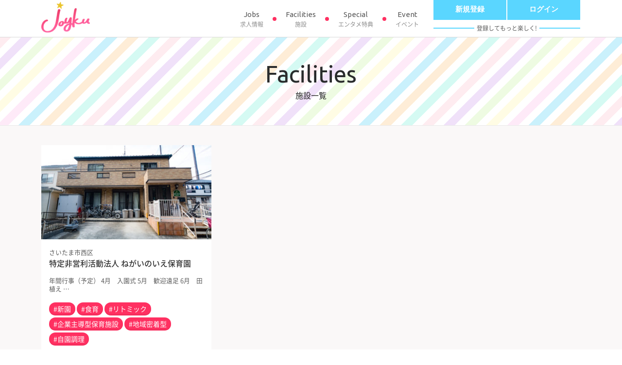

--- FILE ---
content_type: text/html; charset=UTF-8
request_url: https://www.joyku.net/archives/nursery_tag/%E5%9C%B0%E5%9F%9F%E5%AF%86%E7%9D%80%E5%9E%8B
body_size: 13244
content:
<!DOCTYPE html>
<html lang="ja">
<head>
<meta charset="UTF-8">
<meta name="viewport" content="width=device-width, initial-scale=1">
<link rel="profile" href="http://gmpg.org/xfn/11">
<link rel="pingback" href="https://www.joyku.net/xmlrpc.php">
<meta name='robots' content='noindex, follow' />

	<!-- This site is optimized with the Yoast SEO plugin v26.6 - https://yoast.com/wordpress/plugins/seo/ -->
	<title>地域密着型 &#8212; JOYKU</title>
	<meta property="og:locale" content="ja_JP" />
	<meta property="og:type" content="article" />
	<meta property="og:title" content="地域密着型 &#8212; JOYKU" />
	<meta property="og:url" content="https://www.joyku.net/archives/nursery_tag/地域密着型" />
	<meta property="og:site_name" content="JOYKU" />
	<meta name="twitter:card" content="summary_large_image" />
	<script type="application/ld+json" class="yoast-schema-graph">{"@context":"https://schema.org","@graph":[{"@type":"CollectionPage","@id":"https://www.joyku.net/archives/nursery_tag/%e5%9c%b0%e5%9f%9f%e5%af%86%e7%9d%80%e5%9e%8b","url":"https://www.joyku.net/archives/nursery_tag/%e5%9c%b0%e5%9f%9f%e5%af%86%e7%9d%80%e5%9e%8b","name":"地域密着型 &#8212; JOYKU","isPartOf":{"@id":"https://www.joyku.net/#website"},"primaryImageOfPage":{"@id":"https://www.joyku.net/archives/nursery_tag/%e5%9c%b0%e5%9f%9f%e5%af%86%e7%9d%80%e5%9e%8b#primaryimage"},"image":{"@id":"https://www.joyku.net/archives/nursery_tag/%e5%9c%b0%e5%9f%9f%e5%af%86%e7%9d%80%e5%9e%8b#primaryimage"},"thumbnailUrl":"https://www.joyku.net/wp-content/uploads/2018/04/TMP_00118-e1522839820420.jpg","breadcrumb":{"@id":"https://www.joyku.net/archives/nursery_tag/%e5%9c%b0%e5%9f%9f%e5%af%86%e7%9d%80%e5%9e%8b#breadcrumb"},"inLanguage":"ja"},{"@type":"ImageObject","inLanguage":"ja","@id":"https://www.joyku.net/archives/nursery_tag/%e5%9c%b0%e5%9f%9f%e5%af%86%e7%9d%80%e5%9e%8b#primaryimage","url":"https://www.joyku.net/wp-content/uploads/2018/04/TMP_00118-e1522839820420.jpg","contentUrl":"https://www.joyku.net/wp-content/uploads/2018/04/TMP_00118-e1522839820420.jpg","width":1140,"height":739},{"@type":"BreadcrumbList","@id":"https://www.joyku.net/archives/nursery_tag/%e5%9c%b0%e5%9f%9f%e5%af%86%e7%9d%80%e5%9e%8b#breadcrumb","itemListElement":[{"@type":"ListItem","position":1,"name":"Home","item":"https://www.joyku.net/"},{"@type":"ListItem","position":2,"name":"地域密着型"}]},{"@type":"WebSite","@id":"https://www.joyku.net/#website","url":"https://www.joyku.net/","name":"JOYKU","description":"","publisher":{"@id":"https://www.joyku.net/#organization"},"potentialAction":[{"@type":"SearchAction","target":{"@type":"EntryPoint","urlTemplate":"https://www.joyku.net/?s={search_term_string}"},"query-input":{"@type":"PropertyValueSpecification","valueRequired":true,"valueName":"search_term_string"}}],"inLanguage":"ja"},{"@type":"Organization","@id":"https://www.joyku.net/#organization","name":"JOYKU","url":"https://www.joyku.net/","logo":{"@type":"ImageObject","inLanguage":"ja","@id":"https://www.joyku.net/#/schema/logo/image/","url":"https://www.joyku.net/wp-content/uploads/2023/02/logo.png","contentUrl":"https://www.joyku.net/wp-content/uploads/2023/02/logo.png","width":232,"height":146,"caption":"JOYKU"},"image":{"@id":"https://www.joyku.net/#/schema/logo/image/"}}]}</script>
	<!-- / Yoast SEO plugin. -->


<link rel='dns-prefetch' href='//cdnjs.cloudflare.com' />
<link rel='dns-prefetch' href='//maxcdn.bootstrapcdn.com' />
<link rel='dns-prefetch' href='//maps.googleapis.com' />
<link rel='dns-prefetch' href='//yubinbango.github.io' />
<link rel='dns-prefetch' href='//js.stripe.com' />
<link rel='dns-prefetch' href='//fonts.googleapis.com' />
<link rel="alternate" type="application/rss+xml" title="JOYKU &raquo; フィード" href="https://www.joyku.net/feed" />
<link rel="alternate" type="application/rss+xml" title="JOYKU &raquo; コメントフィード" href="https://www.joyku.net/comments/feed" />
<link rel="alternate" type="application/rss+xml" title="JOYKU &raquo; 地域密着型 施設タグ のフィード" href="https://www.joyku.net/archives/nursery_tag/%e5%9c%b0%e5%9f%9f%e5%af%86%e7%9d%80%e5%9e%8b/feed" />
<link rel='stylesheet' id='wpfp-css' href='https://www.joyku.net/wp-content/plugins/wp-favorite-posts/wpfp.css' type='text/css' />
<style id='wp-img-auto-sizes-contain-inline-css' type='text/css'>
img:is([sizes=auto i],[sizes^="auto," i]){contain-intrinsic-size:3000px 1500px}
/*# sourceURL=wp-img-auto-sizes-contain-inline-css */
</style>
<style id='wp-emoji-styles-inline-css' type='text/css'>

	img.wp-smiley, img.emoji {
		display: inline !important;
		border: none !important;
		box-shadow: none !important;
		height: 1em !important;
		width: 1em !important;
		margin: 0 0.07em !important;
		vertical-align: -0.1em !important;
		background: none !important;
		padding: 0 !important;
	}
/*# sourceURL=wp-emoji-styles-inline-css */
</style>
<style id='wp-block-library-inline-css' type='text/css'>
:root{--wp-block-synced-color:#7a00df;--wp-block-synced-color--rgb:122,0,223;--wp-bound-block-color:var(--wp-block-synced-color);--wp-editor-canvas-background:#ddd;--wp-admin-theme-color:#007cba;--wp-admin-theme-color--rgb:0,124,186;--wp-admin-theme-color-darker-10:#006ba1;--wp-admin-theme-color-darker-10--rgb:0,107,160.5;--wp-admin-theme-color-darker-20:#005a87;--wp-admin-theme-color-darker-20--rgb:0,90,135;--wp-admin-border-width-focus:2px}@media (min-resolution:192dpi){:root{--wp-admin-border-width-focus:1.5px}}.wp-element-button{cursor:pointer}:root .has-very-light-gray-background-color{background-color:#eee}:root .has-very-dark-gray-background-color{background-color:#313131}:root .has-very-light-gray-color{color:#eee}:root .has-very-dark-gray-color{color:#313131}:root .has-vivid-green-cyan-to-vivid-cyan-blue-gradient-background{background:linear-gradient(135deg,#00d084,#0693e3)}:root .has-purple-crush-gradient-background{background:linear-gradient(135deg,#34e2e4,#4721fb 50%,#ab1dfe)}:root .has-hazy-dawn-gradient-background{background:linear-gradient(135deg,#faaca8,#dad0ec)}:root .has-subdued-olive-gradient-background{background:linear-gradient(135deg,#fafae1,#67a671)}:root .has-atomic-cream-gradient-background{background:linear-gradient(135deg,#fdd79a,#004a59)}:root .has-nightshade-gradient-background{background:linear-gradient(135deg,#330968,#31cdcf)}:root .has-midnight-gradient-background{background:linear-gradient(135deg,#020381,#2874fc)}:root{--wp--preset--font-size--normal:16px;--wp--preset--font-size--huge:42px}.has-regular-font-size{font-size:1em}.has-larger-font-size{font-size:2.625em}.has-normal-font-size{font-size:var(--wp--preset--font-size--normal)}.has-huge-font-size{font-size:var(--wp--preset--font-size--huge)}.has-text-align-center{text-align:center}.has-text-align-left{text-align:left}.has-text-align-right{text-align:right}.has-fit-text{white-space:nowrap!important}#end-resizable-editor-section{display:none}.aligncenter{clear:both}.items-justified-left{justify-content:flex-start}.items-justified-center{justify-content:center}.items-justified-right{justify-content:flex-end}.items-justified-space-between{justify-content:space-between}.screen-reader-text{border:0;clip-path:inset(50%);height:1px;margin:-1px;overflow:hidden;padding:0;position:absolute;width:1px;word-wrap:normal!important}.screen-reader-text:focus{background-color:#ddd;clip-path:none;color:#444;display:block;font-size:1em;height:auto;left:5px;line-height:normal;padding:15px 23px 14px;text-decoration:none;top:5px;width:auto;z-index:100000}html :where(.has-border-color){border-style:solid}html :where([style*=border-top-color]){border-top-style:solid}html :where([style*=border-right-color]){border-right-style:solid}html :where([style*=border-bottom-color]){border-bottom-style:solid}html :where([style*=border-left-color]){border-left-style:solid}html :where([style*=border-width]){border-style:solid}html :where([style*=border-top-width]){border-top-style:solid}html :where([style*=border-right-width]){border-right-style:solid}html :where([style*=border-bottom-width]){border-bottom-style:solid}html :where([style*=border-left-width]){border-left-style:solid}html :where(img[class*=wp-image-]){height:auto;max-width:100%}:where(figure){margin:0 0 1em}html :where(.is-position-sticky){--wp-admin--admin-bar--position-offset:var(--wp-admin--admin-bar--height,0px)}@media screen and (max-width:600px){html :where(.is-position-sticky){--wp-admin--admin-bar--position-offset:0px}}

/*# sourceURL=wp-block-library-inline-css */
</style><style id='global-styles-inline-css' type='text/css'>
:root{--wp--preset--aspect-ratio--square: 1;--wp--preset--aspect-ratio--4-3: 4/3;--wp--preset--aspect-ratio--3-4: 3/4;--wp--preset--aspect-ratio--3-2: 3/2;--wp--preset--aspect-ratio--2-3: 2/3;--wp--preset--aspect-ratio--16-9: 16/9;--wp--preset--aspect-ratio--9-16: 9/16;--wp--preset--color--black: #000000;--wp--preset--color--cyan-bluish-gray: #abb8c3;--wp--preset--color--white: #ffffff;--wp--preset--color--pale-pink: #f78da7;--wp--preset--color--vivid-red: #cf2e2e;--wp--preset--color--luminous-vivid-orange: #ff6900;--wp--preset--color--luminous-vivid-amber: #fcb900;--wp--preset--color--light-green-cyan: #7bdcb5;--wp--preset--color--vivid-green-cyan: #00d084;--wp--preset--color--pale-cyan-blue: #8ed1fc;--wp--preset--color--vivid-cyan-blue: #0693e3;--wp--preset--color--vivid-purple: #9b51e0;--wp--preset--gradient--vivid-cyan-blue-to-vivid-purple: linear-gradient(135deg,rgb(6,147,227) 0%,rgb(155,81,224) 100%);--wp--preset--gradient--light-green-cyan-to-vivid-green-cyan: linear-gradient(135deg,rgb(122,220,180) 0%,rgb(0,208,130) 100%);--wp--preset--gradient--luminous-vivid-amber-to-luminous-vivid-orange: linear-gradient(135deg,rgb(252,185,0) 0%,rgb(255,105,0) 100%);--wp--preset--gradient--luminous-vivid-orange-to-vivid-red: linear-gradient(135deg,rgb(255,105,0) 0%,rgb(207,46,46) 100%);--wp--preset--gradient--very-light-gray-to-cyan-bluish-gray: linear-gradient(135deg,rgb(238,238,238) 0%,rgb(169,184,195) 100%);--wp--preset--gradient--cool-to-warm-spectrum: linear-gradient(135deg,rgb(74,234,220) 0%,rgb(151,120,209) 20%,rgb(207,42,186) 40%,rgb(238,44,130) 60%,rgb(251,105,98) 80%,rgb(254,248,76) 100%);--wp--preset--gradient--blush-light-purple: linear-gradient(135deg,rgb(255,206,236) 0%,rgb(152,150,240) 100%);--wp--preset--gradient--blush-bordeaux: linear-gradient(135deg,rgb(254,205,165) 0%,rgb(254,45,45) 50%,rgb(107,0,62) 100%);--wp--preset--gradient--luminous-dusk: linear-gradient(135deg,rgb(255,203,112) 0%,rgb(199,81,192) 50%,rgb(65,88,208) 100%);--wp--preset--gradient--pale-ocean: linear-gradient(135deg,rgb(255,245,203) 0%,rgb(182,227,212) 50%,rgb(51,167,181) 100%);--wp--preset--gradient--electric-grass: linear-gradient(135deg,rgb(202,248,128) 0%,rgb(113,206,126) 100%);--wp--preset--gradient--midnight: linear-gradient(135deg,rgb(2,3,129) 0%,rgb(40,116,252) 100%);--wp--preset--font-size--small: 13px;--wp--preset--font-size--medium: 20px;--wp--preset--font-size--large: 36px;--wp--preset--font-size--x-large: 42px;--wp--preset--spacing--20: 0.44rem;--wp--preset--spacing--30: 0.67rem;--wp--preset--spacing--40: 1rem;--wp--preset--spacing--50: 1.5rem;--wp--preset--spacing--60: 2.25rem;--wp--preset--spacing--70: 3.38rem;--wp--preset--spacing--80: 5.06rem;--wp--preset--shadow--natural: 6px 6px 9px rgba(0, 0, 0, 0.2);--wp--preset--shadow--deep: 12px 12px 50px rgba(0, 0, 0, 0.4);--wp--preset--shadow--sharp: 6px 6px 0px rgba(0, 0, 0, 0.2);--wp--preset--shadow--outlined: 6px 6px 0px -3px rgb(255, 255, 255), 6px 6px rgb(0, 0, 0);--wp--preset--shadow--crisp: 6px 6px 0px rgb(0, 0, 0);}:where(.is-layout-flex){gap: 0.5em;}:where(.is-layout-grid){gap: 0.5em;}body .is-layout-flex{display: flex;}.is-layout-flex{flex-wrap: wrap;align-items: center;}.is-layout-flex > :is(*, div){margin: 0;}body .is-layout-grid{display: grid;}.is-layout-grid > :is(*, div){margin: 0;}:where(.wp-block-columns.is-layout-flex){gap: 2em;}:where(.wp-block-columns.is-layout-grid){gap: 2em;}:where(.wp-block-post-template.is-layout-flex){gap: 1.25em;}:where(.wp-block-post-template.is-layout-grid){gap: 1.25em;}.has-black-color{color: var(--wp--preset--color--black) !important;}.has-cyan-bluish-gray-color{color: var(--wp--preset--color--cyan-bluish-gray) !important;}.has-white-color{color: var(--wp--preset--color--white) !important;}.has-pale-pink-color{color: var(--wp--preset--color--pale-pink) !important;}.has-vivid-red-color{color: var(--wp--preset--color--vivid-red) !important;}.has-luminous-vivid-orange-color{color: var(--wp--preset--color--luminous-vivid-orange) !important;}.has-luminous-vivid-amber-color{color: var(--wp--preset--color--luminous-vivid-amber) !important;}.has-light-green-cyan-color{color: var(--wp--preset--color--light-green-cyan) !important;}.has-vivid-green-cyan-color{color: var(--wp--preset--color--vivid-green-cyan) !important;}.has-pale-cyan-blue-color{color: var(--wp--preset--color--pale-cyan-blue) !important;}.has-vivid-cyan-blue-color{color: var(--wp--preset--color--vivid-cyan-blue) !important;}.has-vivid-purple-color{color: var(--wp--preset--color--vivid-purple) !important;}.has-black-background-color{background-color: var(--wp--preset--color--black) !important;}.has-cyan-bluish-gray-background-color{background-color: var(--wp--preset--color--cyan-bluish-gray) !important;}.has-white-background-color{background-color: var(--wp--preset--color--white) !important;}.has-pale-pink-background-color{background-color: var(--wp--preset--color--pale-pink) !important;}.has-vivid-red-background-color{background-color: var(--wp--preset--color--vivid-red) !important;}.has-luminous-vivid-orange-background-color{background-color: var(--wp--preset--color--luminous-vivid-orange) !important;}.has-luminous-vivid-amber-background-color{background-color: var(--wp--preset--color--luminous-vivid-amber) !important;}.has-light-green-cyan-background-color{background-color: var(--wp--preset--color--light-green-cyan) !important;}.has-vivid-green-cyan-background-color{background-color: var(--wp--preset--color--vivid-green-cyan) !important;}.has-pale-cyan-blue-background-color{background-color: var(--wp--preset--color--pale-cyan-blue) !important;}.has-vivid-cyan-blue-background-color{background-color: var(--wp--preset--color--vivid-cyan-blue) !important;}.has-vivid-purple-background-color{background-color: var(--wp--preset--color--vivid-purple) !important;}.has-black-border-color{border-color: var(--wp--preset--color--black) !important;}.has-cyan-bluish-gray-border-color{border-color: var(--wp--preset--color--cyan-bluish-gray) !important;}.has-white-border-color{border-color: var(--wp--preset--color--white) !important;}.has-pale-pink-border-color{border-color: var(--wp--preset--color--pale-pink) !important;}.has-vivid-red-border-color{border-color: var(--wp--preset--color--vivid-red) !important;}.has-luminous-vivid-orange-border-color{border-color: var(--wp--preset--color--luminous-vivid-orange) !important;}.has-luminous-vivid-amber-border-color{border-color: var(--wp--preset--color--luminous-vivid-amber) !important;}.has-light-green-cyan-border-color{border-color: var(--wp--preset--color--light-green-cyan) !important;}.has-vivid-green-cyan-border-color{border-color: var(--wp--preset--color--vivid-green-cyan) !important;}.has-pale-cyan-blue-border-color{border-color: var(--wp--preset--color--pale-cyan-blue) !important;}.has-vivid-cyan-blue-border-color{border-color: var(--wp--preset--color--vivid-cyan-blue) !important;}.has-vivid-purple-border-color{border-color: var(--wp--preset--color--vivid-purple) !important;}.has-vivid-cyan-blue-to-vivid-purple-gradient-background{background: var(--wp--preset--gradient--vivid-cyan-blue-to-vivid-purple) !important;}.has-light-green-cyan-to-vivid-green-cyan-gradient-background{background: var(--wp--preset--gradient--light-green-cyan-to-vivid-green-cyan) !important;}.has-luminous-vivid-amber-to-luminous-vivid-orange-gradient-background{background: var(--wp--preset--gradient--luminous-vivid-amber-to-luminous-vivid-orange) !important;}.has-luminous-vivid-orange-to-vivid-red-gradient-background{background: var(--wp--preset--gradient--luminous-vivid-orange-to-vivid-red) !important;}.has-very-light-gray-to-cyan-bluish-gray-gradient-background{background: var(--wp--preset--gradient--very-light-gray-to-cyan-bluish-gray) !important;}.has-cool-to-warm-spectrum-gradient-background{background: var(--wp--preset--gradient--cool-to-warm-spectrum) !important;}.has-blush-light-purple-gradient-background{background: var(--wp--preset--gradient--blush-light-purple) !important;}.has-blush-bordeaux-gradient-background{background: var(--wp--preset--gradient--blush-bordeaux) !important;}.has-luminous-dusk-gradient-background{background: var(--wp--preset--gradient--luminous-dusk) !important;}.has-pale-ocean-gradient-background{background: var(--wp--preset--gradient--pale-ocean) !important;}.has-electric-grass-gradient-background{background: var(--wp--preset--gradient--electric-grass) !important;}.has-midnight-gradient-background{background: var(--wp--preset--gradient--midnight) !important;}.has-small-font-size{font-size: var(--wp--preset--font-size--small) !important;}.has-medium-font-size{font-size: var(--wp--preset--font-size--medium) !important;}.has-large-font-size{font-size: var(--wp--preset--font-size--large) !important;}.has-x-large-font-size{font-size: var(--wp--preset--font-size--x-large) !important;}
/*# sourceURL=global-styles-inline-css */
</style>

<style id='classic-theme-styles-inline-css' type='text/css'>
/*! This file is auto-generated */
.wp-block-button__link{color:#fff;background-color:#32373c;border-radius:9999px;box-shadow:none;text-decoration:none;padding:calc(.667em + 2px) calc(1.333em + 2px);font-size:1.125em}.wp-block-file__button{background:#32373c;color:#fff;text-decoration:none}
/*# sourceURL=/wp-includes/css/classic-themes.min.css */
</style>
<link rel='stylesheet' id='onepress-style-css' href='https://www.joyku.net/wp-content/themes/onepress/style.css?ver=6.9' type='text/css' media='all' />
<style id='onepress-style-inline-css' type='text/css'>
#main .video-section section.hero-slideshow-wrapper{background:transparent}.hero-slideshow-wrapper:after{position:absolute;top:0px;left:0px;width:100%;height:100%;background-color:rgba(0,0,0,0);display:block;content:""}#parallax-hero .jarallax-container .parallax-bg:before{background-color:rgba(0,0,0,0)}.body-desktop .parallax-hero .hero-slideshow-wrapper:after{display:none!important}#parallax-hero>.parallax-bg::before{background-color:rgba(0,0,0,0);opacity:1}.body-desktop .parallax-hero .hero-slideshow-wrapper:after{display:none!important}a,.screen-reader-text:hover,.screen-reader-text:active,.screen-reader-text:focus,.header-social a,.onepress-menu a:hover,.onepress-menu ul li a:hover,.onepress-menu li.onepress-current-item>a,.onepress-menu ul li.current-menu-item>a,.onepress-menu>li a.menu-actived,.onepress-menu.onepress-menu-mobile li.onepress-current-item>a,.site-footer a,.site-footer .footer-social a:hover,.site-footer .btt a:hover,.highlight,#comments .comment .comment-wrapper .comment-meta .comment-time:hover,#comments .comment .comment-wrapper .comment-meta .comment-reply-link:hover,#comments .comment .comment-wrapper .comment-meta .comment-edit-link:hover,.btn-theme-primary-outline,.sidebar .widget a:hover,.section-services .service-item .service-image i,.counter_item .counter__number,.team-member .member-thumb .member-profile a:hover,.icon-background-default{color:#ff3062}input[type="reset"],input[type="submit"],input[type="submit"],input[type="reset"]:hover,input[type="submit"]:hover,input[type="submit"]:hover .nav-links a:hover,.btn-theme-primary,.btn-theme-primary-outline:hover,.section-testimonials .card-theme-primary,.woocommerce #respond input#submit,.woocommerce a.button,.woocommerce button.button,.woocommerce input.button,.woocommerce button.button.alt,.pirate-forms-submit-button,.pirate-forms-submit-button:hover,input[type="reset"],input[type="submit"],input[type="submit"],.pirate-forms-submit-button,.contact-form div.wpforms-container-full .wpforms-form .wpforms-submit,.contact-form div.wpforms-container-full .wpforms-form .wpforms-submit:hover,.nav-links a:hover,.nav-links a.current,.nav-links .page-numbers:hover,.nav-links .page-numbers.current{background:#ff3062}.btn-theme-primary-outline,.btn-theme-primary-outline:hover,.pricing__item:hover,.section-testimonials .card-theme-primary,.entry-content blockquote{border-color:#ff3062}.site-footer{background-color:#ffffff}.site-footer .footer-connect .follow-heading,.site-footer .footer-social a{color:rgba(255,255,255,0.9)}.site-footer .site-info,.site-footer .btt a{background-color:#ff3062}.site-footer .site-info{color:rgba(255,255,255,0.7)}.site-footer .btt a,.site-footer .site-info a{color:rgba(255,255,255,0.9)}#footer-widgets{}.gallery-carousel .g-item{padding:0px 10px}.gallery-carousel-wrap{margin-left:-10px;margin-right:-10px}.gallery-grid .g-item,.gallery-masonry .g-item .inner{padding:10px}.gallery-grid-wrap,.gallery-masonry-wrap{margin-left:-10px;margin-right:-10px}.gallery-justified-wrap{margin-left:-20px;margin-right:-20px}
/*# sourceURL=onepress-style-inline-css */
</style>
<link rel='stylesheet' id='onepress-child-style-css' href='https://www.joyku.net/wp-content/themes/onepress-child-master/style.css?ver=20210519' type='text/css' media='all' />
<link rel='stylesheet' id='onepress-fonts-css' href='https://fonts.googleapis.com/css?family=Ubuntu%3A400%2C700&#038;ver=6.9' type='text/css' media='all' />
<link rel='stylesheet' id='onepress-bootstrap-css' href='https://maxcdn.bootstrapcdn.com/bootstrap/4.0.0-alpha.6/css/bootstrap.min.css?ver=4.0.0' type='text/css' media='all' />
<link rel='stylesheet' id='onepress-fontello-css' href='https://www.joyku.net/wp-content/themes/onepress-child-master/assets/css/fontello.css?ver=1.0.0' type='text/css' media='all' />
<link rel='stylesheet' id='slick-css-css' href='https://www.joyku.net/wp-content/themes/onepress-child-master/assets/css/slick.css?ver=6.9' type='text/css' media='all' />
<link rel='stylesheet' id='slick-theme-css-css' href='https://www.joyku.net/wp-content/themes/onepress-child-master/assets/css/slick-theme.css?ver=6.9' type='text/css' media='all' />
<link rel='stylesheet' id='onepress-animate-css' href='https://www.joyku.net/wp-content/themes/onepress/assets/css/animate.min.css?ver=2.3.16' type='text/css' media='all' />
<link rel='stylesheet' id='onepress-fa-css' href='https://www.joyku.net/wp-content/themes/onepress/assets/fontawesome-v6/css/all.min.css?ver=6.5.1' type='text/css' media='all' />
<link rel='stylesheet' id='onepress-fa-shims-css' href='https://www.joyku.net/wp-content/themes/onepress/assets/fontawesome-v6/css/v4-shims.min.css?ver=6.5.1' type='text/css' media='all' />
<link rel='stylesheet' id='onepress-gallery-lightgallery-css' href='https://www.joyku.net/wp-content/themes/onepress/assets/css/lightgallery.css?ver=6.9' type='text/css' media='all' />
<script type="text/javascript" src="//cdnjs.cloudflare.com/ajax/libs/tether/1.4.0/js/tether.min.js?ver=1.4.0" id="tether-js"></script>
<script type="text/javascript" src="https://maps.googleapis.com/maps/api/js?key=AIzaSyCO9zWLjN8pQYvdfVs-Bj4Q5ZCiqqoJo2s&amp;ver=6.9" id="google-maps-js"></script>
<script type="text/javascript" src="https://www.joyku.net/wp-includes/js/jquery/jquery.min.js?ver=3.7.1" id="jquery-core-js"></script>
<script type="text/javascript" src="https://www.joyku.net/wp-includes/js/jquery/jquery-migrate.min.js?ver=3.4.1" id="jquery-migrate-js"></script>
<script type="text/javascript" src="https://www.joyku.net/wp-content/themes/onepress-child-master/assets/js/acf_map.js?ver=6.9" id="acf-map-js"></script>
<script type="text/javascript" src="https://yubinbango.github.io/yubinbango/yubinbango.js?ver=6.9" id="yubinbango-js"></script>
<script type="text/javascript" src="https://www.joyku.net/wp-content/themes/onepress-child-master/assets/js/slick.min.js?ver=6.9" id="slick-js-js"></script>
<script type="text/javascript" src="https://js.stripe.com/v3/?ver=3" id="stripe-js-v3-js"></script>
<script type="text/javascript" id="rcp-stripe-js-extra">
/* <![CDATA[ */
var rcpStripe = {"keys":{"publishable":"pk_live_519aC3AJGzTkh3VVbnDHP8E401cjE26MaNBOoCth6mGXYCMQWMnDmUsbzgkm6mZU7qZeJukQKd9QlfnH1shRD8wPB00axajjkW0"},"errors":{"api_key_expired":"Payment gateway connection error.","card_declined":"The card has been declined.","email_invalid":"Invalid email address. Please enter a valid email address and try again.","expired_card":"This card has expired. Please try again with a different payment method.","incorrect_address":"The supplied billing address is incorrect. Please check the card's address or try again with a different card.","incorrect_cvc":"The card's security code is incorrect. Please check the security code or try again with a different card.","incorrect_number":"The card number is incorrect. Please check the card number or try again with a different card.","invalid_number":"The card number is incorrect. Please check the card number or try again with a different card.","incorrect_zip":"The card's postal code is incorrect. Please check the postal code or try again with a different card.","postal_code_invalid":"The card's postal code is incorrect. Please check the postal code or try again with a different card.","invalid_cvc":"The card's security code is invalid. Please check the security code or try again with a different card.","invalid_expiry_month":"The card's expiration month is incorrect.","invalid_expiry_year":"The card's expiration year is incorrect.","payment_intent_authentication_failure":"Authentication failure.","payment_intent_incompatible_payment_method":"This payment method is invalid.","payment_intent_payment_attempt_failed":"Payment attempt failed.","setup_intent_authentication_failure":"Setup attempt failed."},"formatting":{"currencyMultiplier":1},"elementsConfig":null};
//# sourceURL=rcp-stripe-js-extra
/* ]]> */
</script>
<script type="text/javascript" src="https://www.joyku.net/wp-content/plugins/restrict-content-pro/core/includes/gateways/stripe/js/stripe.min.js?ver=3.5.41" id="rcp-stripe-js"></script>
<script type="text/javascript" src="https://www.joyku.net/wp-content/plugins/restrict-content-pro/core/includes/gateways/stripe/js/register.min.js?ver=3.5.41" id="rcp-stripe-register-js"></script>
<script type="text/javascript" src="https://www.joyku.net/wp-content/plugins/wp-favorite-posts/script.js?ver=1.6.8" id="wp-favorite-posts-js"></script>
<link rel="https://api.w.org/" href="https://www.joyku.net/wp-json/" /><link rel="EditURI" type="application/rsd+xml" title="RSD" href="https://www.joyku.net/xmlrpc.php?rsd" />

            <style type="text/css">
                #wpadminbar .quicklinks #wp-admin-bar-abus_switch_to_user ul li .ab-item {
                    height: auto;
                }
                #abus_search_text {
                    width: 280px;
                    margin: 0;
                    padding: 0 8px;
                    line-height: 2;
                    min-height: 30px;
                    box-shadow: 0 0 0 transparent;
                    border-radius: 4px;
                    border: 1px solid #7e8993;
                    background-color: #ffffff;
                    color: #32373c;
                    font-size: 14px;
                    box-sizing: border-box;
                    vertical-align: top;
                }
                #abus_search_text:focus {
                    border-color: #007cba;
                    box-shadow: 0 0 0 1px #007cba;
                    outline: 2px solid transparent;
                }
                #abus_search_submit {
                    font-size: 13px;
                    padding: 0 10px;
                    min-height: 30px;
                    border-width: 1px;
                    border-radius: 3px;
                    color: #0071a1;
                    border-color: #0071a1;
                    background-color: #f3f5f6;
                    line-height: 2;
                    box-sizing: border-box;
                    vertical-align: top;
                 }
                 #abus_search_submit:hover {
                    background: #f1f1f1;
                    border-color: #016087;
                    color: #016087;
                 }
            </style>
        <script type="text/javascript">
	window._se_plugin_version = '8.1.9';
</script>
		<script>
			document.documentElement.className = document.documentElement.className.replace( 'no-js', 'js' );
		</script>
				<style>
			.no-js img.lazyload { display: none; }
			figure.wp-block-image img.lazyloading { min-width: 150px; }
							.lazyload, .lazyloading { opacity: 0; }
				.lazyloaded {
					opacity: 1;
					transition: opacity 400ms;
					transition-delay: 0ms;
				}
					</style>
		
<!-- Meta Pixel Code -->
<script type='text/javascript'>
!function(f,b,e,v,n,t,s){if(f.fbq)return;n=f.fbq=function(){n.callMethod?
n.callMethod.apply(n,arguments):n.queue.push(arguments)};if(!f._fbq)f._fbq=n;
n.push=n;n.loaded=!0;n.version='2.0';n.queue=[];t=b.createElement(e);t.async=!0;
t.src=v;s=b.getElementsByTagName(e)[0];s.parentNode.insertBefore(t,s)}(window,
document,'script','https://connect.facebook.net/en_US/fbevents.js');
</script>
<!-- End Meta Pixel Code -->
<script type='text/javascript'>var url = window.location.origin + '?ob=open-bridge';
            fbq('set', 'openbridge', '1891613710970597', url);
fbq('init', '1891613710970597', {}, {
    "agent": "wordpress-6.9-4.1.5"
})</script><script type='text/javascript'>
    fbq('track', 'PageView', []);
  </script><style type="text/css">.recentcomments a{display:inline !important;padding:0 !important;margin:0 !important;}</style><link rel="icon" href="https://www.joyku.net/wp-content/uploads/2023/02/cropped-favicon-32x32.png" sizes="32x32" />
<link rel="icon" href="https://www.joyku.net/wp-content/uploads/2023/02/cropped-favicon-192x192.png" sizes="192x192" />
<link rel="apple-touch-icon" href="https://www.joyku.net/wp-content/uploads/2023/02/cropped-favicon-180x180.png" />
<meta name="msapplication-TileImage" content="https://www.joyku.net/wp-content/uploads/2023/02/cropped-favicon-270x270.png" />
<!-- Google Tag Manager -->
<script>(function(w,d,s,l,i){w[l]=w[l]||[];w[l].push({'gtm.start':
new Date().getTime(),event:'gtm.js'});var f=d.getElementsByTagName(s)[0],
j=d.createElement(s),dl=l!='dataLayer'?'&l='+l:'';j.async=true;j.src=
'https://www.googletagmanager.com/gtm.js?id='+i+dl;f.parentNode.insertBefore(j,f);
})(window,document,'script','dataLayer','GTM-5556GF7');</script>
<!-- End Google Tag Manager --><!-- Global site tag (gtag.js) - Google Ads: 441669479 -->
<script async src="https://www.googletagmanager.com/gtag/js?id=AW-441669479"></script>
<script>
	window.dataLayer = window.dataLayer || [];
	function gtag(){dataLayer.push(arguments);}
	gtag('js', new Date());
	gtag('config', 'AW-441669479');
</script>		<style type="text/css" id="wp-custom-css">
			/* ホーム: デライトコミュニケーションズの企業ロゴ */
.list-companies div:nth-of-type(1) a {
	background-size: 75% !important;
}


/* 運営会社: JCのロゴを非表示に */
.page-corporate .corporate-detail {
    background: none;
}
.page-corporate .corporate-detail:before {
	display: none;
}

/* google mapの埋め込みをレスポンシブに対応、mapは正方形で表示 */
.map-container {
    position: relative;
    width: 100%;
    height: 0;
    padding-bottom: 100%; /* 1:1 aspect ratio for all devices */
}

.map-container iframe {
    position: absolute;
    top: 0;
    left: 0;
    width: 100%;
    height: 100%;
    border: 0;
}
		</style>
		<!-- LINE Tag Base Code -->
<!-- Do Not Modify -->
<script>
(function(g,d,o){
	g._ltq=g._ltq||[];g._lt=g._lt||function(){g._ltq.push(arguments)};
	var h=location.protocol==='https:'?'https://d.line-scdn.net':'http://d.line-cdn.net';
	var s=d.createElement('script');s.async=1;
	s.src=o||h+'/n/line_tag/public/release/v1/lt.js';
	var t=d.getElementsByTagName('script')[0];t.parentNode.insertBefore(s,t);
		})(window, document);
_lt('init', {
	customerType: 'lap',
	tagId: '61338a96-d54b-4471-a7c8-487ce7fdf854'
});
_lt('send', 'pv', ['61338a96-d54b-4471-a7c8-487ce7fdf854']);
</script>
<noscript>
	<img height="1" width="1" style="display:none"
				src="https://tr.line.me/tag.gif?c_t=lap&t_id=61338a96-d54b-4471-a7c8-487ce7fdf854&e=pv&noscript=1" />
</noscript>
<!-- End LINE Tag Base Code --><script>
_lt('send', 'cv', {
	type: 'JOYKUad2021'
},['61338a96-d54b-4471-a7c8-487ce7fdf854']);
</script><script>
_lt('send', 'cv', {
  type: 'JoykuOrange'
},['9f6cacac-ef63-4436-b407-5ddbccb22184']);
</script>
  <script>
  jQuery(function($) {
	$( '.mw_wp_form form' ).attr( 'class', 'h-adr' );
  });
  </script>
	</head>

<body class="archive tax-nursery_tag term-158 wp-custom-logo wp-theme-onepress wp-child-theme-onepress-child-master">
<!-- Google Tag Manager (noscript) -->
<noscript><iframe 
height="0" width="0" style="display:none;visibility:hidden" data-src="https://www.googletagmanager.com/ns.html?id=GTM-5556GF7" class="lazyload" src="[data-uri]"></iframe></noscript>
<!-- End Google Tag Manager (noscript) -->
<div id="fb-root"></div>
<script>(function(d, s, id) {
  var js, fjs = d.getElementsByTagName(s)[0];
  if (d.getElementById(id)) return;
  js = d.createElement(s); js.id = id;
  js.src = "//connect.facebook.net/ja_JP/sdk.js#xfbml=1&version=v2.8&appId=1821474591426934";
  fjs.parentNode.insertBefore(js, fjs);
}(document, 'script', 'facebook-jssdk'));</script>

<div id="page" class="hfeed site">
	<a class="skip-link screen-reader-text" href="#content">コンテンツへスキップ</a>
	<header id="masthead" class="joyku-header" role="banner">
	<div class="container">
		<div class="site-branding">
		<div class="site-brand-inner has-logo-img no-desc"><div class="site-logo-div"><a href="https://www.joyku.net/" class="custom-logo-link  no-t-logo" rel="home" itemprop="url"><img width="232" height="146"   alt="JOYKU" itemprop="logo" decoding="async" data-srcset="https://www.joyku.net/wp-content/uploads/2023/02/logo.png 232w, https://www.joyku.net/wp-content/uploads/2023/02/logo-150x94.png 150w"  data-src="https://www.joyku.net/wp-content/uploads/2023/02/logo.png" data-sizes="(max-width: 232px) 100vw, 232px" class="custom-logo lazyload" src="[data-uri]" /><noscript><img width="232" height="146" src="https://www.joyku.net/wp-content/uploads/2023/02/logo.png" class="custom-logo" alt="JOYKU" itemprop="logo" decoding="async" srcset="https://www.joyku.net/wp-content/uploads/2023/02/logo.png 232w, https://www.joyku.net/wp-content/uploads/2023/02/logo-150x94.png 150w" sizes="(max-width: 232px) 100vw, 232px" /></noscript></a></div></div>		</div>
		<!-- .site-branding -->

		<div class="header-right-wrapper">
			<a href="#0" id="nav-toggle">メニュー<span></span></a>
			<nav id="site-navigation" class="main-navigation" role="navigation">
				<ul class="onepress-menu">
					<li id="menu-item-102" class="menu-item menu-item-type-custom menu-item-object-custom menu-item-102"><a href="/job">Jobs<br /><span>求人情報</span></a></li>
<li id="menu-item-1232" class="menu-item menu-item-type-custom menu-item-object-custom menu-item-1232"><a href="/nursery">Facilities<br /><span>施設</span></a></li>
<li id="menu-item-105" class="menu-item menu-item-type-post_type_archive menu-item-object-special menu-item-105"><a href="https://www.joyku.net/special">Special<br /><span>エンタメ特典</span></a></li>
<li id="menu-item-101" class="menu-item menu-item-type-custom menu-item-object-custom menu-item-101"><a href="/event">Event<br /><span>イベント</span></a></li>
<li id="menu-item-17" class="menu-btn menu-register menu-item menu-item-type-post_type menu-item-object-page menu-item-17"><a href="https://www.joyku.net/register">新規登録<br /><span></span></a></li>
<li id="menu-item-28" class="menu-btn menu-mypage menu-item menu-item-type-post_type menu-item-object-page menu-item-28"><a href="https://www.joyku.net/register/your-membership">MY PAGE<br /><span></span></a></li>
<li id="menu-item-27" class="menu-btn menu-login-logout menu-item menu-item-type-custom menu-item-object-custom menu-item-27"><a href="https://www.joyku.net/login">ログイン<br /><span></span></a></li>
				</ul>
			</nav>
			<!-- #site-navigation -->
		</div>

		<div class="header-name">
		  			<p>登録してもっと楽しく!</p>
		  		</div>
	</div>
</header><!-- #masthead -->

	<div id="content" class="site-content bg-secondary">

		<div class="page-header bg-border">
			<div class="container">
				<h1>Facilities</h1>
				<p>施設一覧</p>
			</div>
		</div>

		<div id="content-inside" class="container">
			<div id="primary" class="content-area">
				<main id="main" class="site-main" role="main">

				
					<div class="row">
										
						
<div class="col-xs-12 col-sm-6 col-md-4 list-card-container">
	
	<div class="list-card-thumbnail">
		<a href="https://www.joyku.net/nursery/3584">
		<img width="400" height="222"   alt="" decoding="async" fetchpriority="high" data-srcset="https://www.joyku.net/wp-content/uploads/2018/04/TMP_00118-e1522839820420-400x222.jpg 400w, https://www.joyku.net/wp-content/uploads/2018/04/TMP_00118-e1522839820420-800x444.jpg 800w"  data-src="https://www.joyku.net/wp-content/uploads/2018/04/TMP_00118-e1522839820420-400x222.jpg" data-sizes="(max-width: 400px) 100vw, 400px" class="attachment-joyku-thumbnail size-joyku-thumbnail wp-post-image lazyload" src="[data-uri]" /><noscript><img width="400" height="222" src="https://www.joyku.net/wp-content/uploads/2018/04/TMP_00118-e1522839820420-400x222.jpg" class="attachment-joyku-thumbnail size-joyku-thumbnail wp-post-image" alt="" decoding="async" fetchpriority="high" srcset="https://www.joyku.net/wp-content/uploads/2018/04/TMP_00118-e1522839820420-400x222.jpg 400w, https://www.joyku.net/wp-content/uploads/2018/04/TMP_00118-e1522839820420-800x444.jpg 800w" sizes="(max-width: 400px) 100vw, 400px" /></noscript>		</a>
	</div>

	<div class="list-card-inner">
	  <h4><small>さいたま市西区</small><a href="https://www.joyku.net/nursery/3584">特定非営利活動法人 ねがいのいえ保育園</a></h4>
	<p>年間行事（予定） 4月　入園式 5月　歓迎遠足 6月　田植え &#8230;</p>
	  <span data-href="https://www.joyku.net/archives/nursery_tag/%e6%96%b0%e5%9c%92" class="btn btn-tag btn-sm btn-brand btn-inline ">#新園</span> <span data-href="https://www.joyku.net/archives/nursery_tag/%e9%a3%9f%e8%82%b2" class="btn btn-tag btn-sm btn-brand btn-inline ">#食育</span> <span data-href="https://www.joyku.net/archives/nursery_tag/%e3%83%aa%e3%83%88%e3%83%9f%e3%83%83%e3%82%af" class="btn btn-tag btn-sm btn-brand btn-inline ">#リトミック</span> <span data-href="https://www.joyku.net/archives/nursery_tag/%e4%bc%81%e6%a5%ad%e4%b8%bb%e5%b0%8e%e5%9e%8b%e4%bf%9d%e8%82%b2%e6%96%bd%e8%a8%ad" class="btn btn-tag btn-sm btn-brand btn-inline ">#企業主導型保育施設</span> <span data-href="https://www.joyku.net/archives/nursery_tag/%e5%9c%b0%e5%9f%9f%e5%af%86%e7%9d%80%e5%9e%8b" class="btn btn-tag btn-sm btn-brand btn-inline ">#地域密着型</span> <span data-href="https://www.joyku.net/archives/nursery_tag/%e8%87%aa%e5%9c%92%e8%aa%bf%e7%90%86" class="btn btn-tag btn-sm btn-brand btn-inline ">#自園調理</span> 	</div>
	</a>
</div>

										</div>

					
				
				</main><!-- #main -->

			</div><!-- #primary -->

		</div><!--#content-inside -->
	</div><!-- #content -->

<div class="container concier">
	<div class="row">
		<div class="col-sm-12 col-md-6 offset-md-3">
		<div class="concier-inner bg-border">
			<h4>JOYKU コンシェル</h4>
			<div class="email">info@joyku.co.jp</div>
		</div>
		</div>
	</div>
</div>

	<footer id="colophon" class="site-footer" role="contentinfo">

		<div class="container">
			<div class="row m-t-3">
				<div class="col-12 col-md-4">
					<h3 class="footer-logo mb-4">JOYKU</h3>

					<div class="footer-sns-icons text-center text-md-left m-b-3">
						<a href="https://twitter.com/JOYKU0418">
						<span class="fa-stack fa-lg">
							<i class="fa fa-circle fa-stack-2x"></i>
							<i class="fa fa-twitter fa-stack-1x fa-inverse"></i>
						</span>
						</a>

						<a href="https://www.facebook.com/JOYKU-1638588179777812/">
							<span class="fa-stack fa-lg">
							<i class="fa fa-circle fa-stack-2x"></i>
							<i class="fa fa-facebook fa-stack-1x fa-inverse"></i>
							</span>
						</a>

						<a href="https://www.instagram.com/joyku2800/">
							<span class="fa-stack fa-lg">
							<i class="fa fa-circle fa-stack-2x"></i>
							<i class="fa fa-instagram fa-stack-1x fa-inverse"></i>
							</span>
						</a>
						</div>
					</div>
				</div>
			<div class="joybus_b"></div>
		</div>

		<div class="footer-menu-wrapper py-4 py-md-3">
			<div class="container-fluid footer-menu clearfix py-md-1">
				<div class="footer-menu-col">
					<a href="/cham">運営会社</a>
				</div>
				<div class="footer-menu-col">
					<a href="/manager">保育施設運営者の方へ</a>
				</div>
				<div class="footer-menu-col">
					<a href="https://joyku.co.jp/privacy" target="_blank">プライバシーポリシー</a>
				</div>
				<div class="footer-menu-col">
					<a href="/legal">特定商取引に基づく表記</a>
				</div>
			</div>
			<div class="container-fluid footer-menu clearfix py-md-1">
				<div class="footer-menu-col">
					<a href="/terms">利用規約</a>
				</div>
				<div class="footer-menu-col">
					<a href="/terms/premium">プレミアムサービス規約</a>
				</div>
				<div class="footer-menu-col footer-menu-application-privacy-policy">
					<a href="/terms/application">アプリケーション・プライバシーポリシー</a>
				</div>
			</div>
		</div>

		<div class="site-info">
			<div class="row align-items-center">
				<div class="col-sm-6">
					<p class="mb-0"><small>有料職業紹介事業許可番号 13-ユ-313078<br>
					本サイト内の記事・写真・イラスト等の無断掲載・転用を禁じます。<br>
					すべての著作権は株式会社JOYKUに帰属します。
					</small></p>
				</div>
				<div class="col-sm-6">
					<hr class="hidden-sm-up">
					<div class="text-right">Copyright © 2026 JOYKU</div>
				</div>
			</div>
		</div>

	</footer><!-- #colophon -->

	<a class="back-to-top" href="#page"><span>pagetop</span></a>

</div><!-- #page -->

<script type="speculationrules">
{"prefetch":[{"source":"document","where":{"and":[{"href_matches":"/*"},{"not":{"href_matches":["/wp-*.php","/wp-admin/*","/wp-content/uploads/*","/wp-content/*","/wp-content/plugins/*","/wp-content/themes/onepress-child-master/*","/wp-content/themes/onepress/*","/*\\?(.+)"]}},{"not":{"selector_matches":"a[rel~=\"nofollow\"]"}},{"not":{"selector_matches":".no-prefetch, .no-prefetch a"}}]},"eagerness":"conservative"}]}
</script>
    <!-- Meta Pixel Event Code -->
    <script type='text/javascript'>
        document.addEventListener( 'wpcf7mailsent', function( event ) {
        if( "fb_pxl_code" in event.detail.apiResponse){
            eval(event.detail.apiResponse.fb_pxl_code);
        }
        }, false );
    </script>
    <!-- End Meta Pixel Event Code -->
        <div id='fb-pxl-ajax-code'></div><script type="text/javascript" src="https://www.joyku.net/wp-content/plugins/wp-smush-pro/app/assets/js/smush-lazy-load.min.js?ver=3.8.3" id="smush-lazy-load-js"></script>
<script type="text/javascript" src="https://maxcdn.bootstrapcdn.com/bootstrap/4.0.0-alpha.6/js/bootstrap.min.js?ver=4.0.0" id="onepress-js-bootstrap-js"></script>
<script type="text/javascript" src="https://www.joyku.net/wp-content/themes/onepress-child-master/assets/js/main.js?ver=20181127" id="main-js"></script>
<script type="text/javascript" id="onepress-theme-js-extra">
/* <![CDATA[ */
var onepress_js_settings = {"onepress_disable_animation":"0","onepress_disable_sticky_header":"1","onepress_vertical_align_menu":"","hero_animation":"flipInX","hero_speed":"5000","hero_fade":"750","submenu_width":"0","hero_duration":"5000","hero_disable_preload":"","disabled_google_font":"","is_home":"","gallery_enable":"1","is_rtl":"","parallax_speed":"0.5"};
//# sourceURL=onepress-theme-js-extra
/* ]]> */
</script>
<script type="text/javascript" src="https://www.joyku.net/wp-content/themes/onepress/assets/js/theme-all.min.js?ver=2.3.16" id="onepress-theme-js"></script>
<script id="wp-emoji-settings" type="application/json">
{"baseUrl":"https://s.w.org/images/core/emoji/17.0.2/72x72/","ext":".png","svgUrl":"https://s.w.org/images/core/emoji/17.0.2/svg/","svgExt":".svg","source":{"concatemoji":"https://www.joyku.net/wp-includes/js/wp-emoji-release.min.js?ver=6.9"}}
</script>
<script type="module">
/* <![CDATA[ */
/*! This file is auto-generated */
const a=JSON.parse(document.getElementById("wp-emoji-settings").textContent),o=(window._wpemojiSettings=a,"wpEmojiSettingsSupports"),s=["flag","emoji"];function i(e){try{var t={supportTests:e,timestamp:(new Date).valueOf()};sessionStorage.setItem(o,JSON.stringify(t))}catch(e){}}function c(e,t,n){e.clearRect(0,0,e.canvas.width,e.canvas.height),e.fillText(t,0,0);t=new Uint32Array(e.getImageData(0,0,e.canvas.width,e.canvas.height).data);e.clearRect(0,0,e.canvas.width,e.canvas.height),e.fillText(n,0,0);const a=new Uint32Array(e.getImageData(0,0,e.canvas.width,e.canvas.height).data);return t.every((e,t)=>e===a[t])}function p(e,t){e.clearRect(0,0,e.canvas.width,e.canvas.height),e.fillText(t,0,0);var n=e.getImageData(16,16,1,1);for(let e=0;e<n.data.length;e++)if(0!==n.data[e])return!1;return!0}function u(e,t,n,a){switch(t){case"flag":return n(e,"\ud83c\udff3\ufe0f\u200d\u26a7\ufe0f","\ud83c\udff3\ufe0f\u200b\u26a7\ufe0f")?!1:!n(e,"\ud83c\udde8\ud83c\uddf6","\ud83c\udde8\u200b\ud83c\uddf6")&&!n(e,"\ud83c\udff4\udb40\udc67\udb40\udc62\udb40\udc65\udb40\udc6e\udb40\udc67\udb40\udc7f","\ud83c\udff4\u200b\udb40\udc67\u200b\udb40\udc62\u200b\udb40\udc65\u200b\udb40\udc6e\u200b\udb40\udc67\u200b\udb40\udc7f");case"emoji":return!a(e,"\ud83e\u1fac8")}return!1}function f(e,t,n,a){let r;const o=(r="undefined"!=typeof WorkerGlobalScope&&self instanceof WorkerGlobalScope?new OffscreenCanvas(300,150):document.createElement("canvas")).getContext("2d",{willReadFrequently:!0}),s=(o.textBaseline="top",o.font="600 32px Arial",{});return e.forEach(e=>{s[e]=t(o,e,n,a)}),s}function r(e){var t=document.createElement("script");t.src=e,t.defer=!0,document.head.appendChild(t)}a.supports={everything:!0,everythingExceptFlag:!0},new Promise(t=>{let n=function(){try{var e=JSON.parse(sessionStorage.getItem(o));if("object"==typeof e&&"number"==typeof e.timestamp&&(new Date).valueOf()<e.timestamp+604800&&"object"==typeof e.supportTests)return e.supportTests}catch(e){}return null}();if(!n){if("undefined"!=typeof Worker&&"undefined"!=typeof OffscreenCanvas&&"undefined"!=typeof URL&&URL.createObjectURL&&"undefined"!=typeof Blob)try{var e="postMessage("+f.toString()+"("+[JSON.stringify(s),u.toString(),c.toString(),p.toString()].join(",")+"));",a=new Blob([e],{type:"text/javascript"});const r=new Worker(URL.createObjectURL(a),{name:"wpTestEmojiSupports"});return void(r.onmessage=e=>{i(n=e.data),r.terminate(),t(n)})}catch(e){}i(n=f(s,u,c,p))}t(n)}).then(e=>{for(const n in e)a.supports[n]=e[n],a.supports.everything=a.supports.everything&&a.supports[n],"flag"!==n&&(a.supports.everythingExceptFlag=a.supports.everythingExceptFlag&&a.supports[n]);var t;a.supports.everythingExceptFlag=a.supports.everythingExceptFlag&&!a.supports.flag,a.supports.everything||((t=a.source||{}).concatemoji?r(t.concatemoji):t.wpemoji&&t.twemoji&&(r(t.twemoji),r(t.wpemoji)))});
//# sourceURL=https://www.joyku.net/wp-includes/js/wp-emoji-loader.min.js
/* ]]> */
</script>
<script type="text/javascript">
window._pt_lt = new Date().getTime();
window._pt_sp_2 = [];
_pt_sp_2.push('setAccount,4fdba08c');
var _protocol = (("https:" == document.location.protocol) ? " https://" : " http://");
(function() {
var atag = document.createElement('script'); atag.type = 'text/javascript'; atag.async = true;
atag.src = _protocol + 'js.ptengine.jp/pta.js';
var stag = document.createElement('script'); stag.type = 'text/javascript'; stag.async = true;
stag.src = _protocol + 'js.ptengine.jp/pts.js';
var s = document.getElementsByTagName('script')[0];
s.parentNode.insertBefore(atag, s); s.parentNode.insertBefore(stag, s);
})();
</script>

</body>
</html>

<script>
jQuery(function(){
  jQuery('.list-card-container .btn-tag').click(function(){
//    console.log(jQuery(this).attr('data-href'));
	location.href = jQuery(this).attr('data-href');
  });
});
</script>


--- FILE ---
content_type: text/css
request_url: https://www.joyku.net/wp-content/themes/onepress-child-master/style.css?ver=20210519
body_size: 22686
content:
@font-face{font-family:Ubuntu;font-style:normal;src:url(https://fonts.googleapis.com/css?family=Ubuntu:400,700)}@font-face{font-family:"Noto Sans Japanese";font-style:normal;font-weight:normal;src:local("Noto Sans CJK JP Regular"),url("./assets/fonts/NotoSansCJKjp-Regular-SS.woff2") format("woff2"),url("./assets/fonts/NotoSansCJKjp-Regular-SS.woff") format("woff"),url("./assets/fonts/NotoSansCJKjp-Regular-SS.otf") format("opentype")}@font-face{font-family:"Noto Sans Japanese";font-style:normal;font-weight:bold;src:local("Noto Sans CJK JP Medium"),url("./assets/fonts/NotoSansCJKjp-Medium-SS.woff2") format("woff2"),url("./assets/fonts/NotoSansCJKjp-Medium-SS.woff") format("woff"),url("./assets/fonts/NotoSansCJKjp-Medium-SS.otf") format("opentype")}*{font-family:"Noto Sans Japanese",Helvetica,Arial,sans-serif}h1,h2,h3,h4,h5,h6{font-family:"Noto Sans Japanese",Helvetica,Arial,sans-serif;font-weight:bold;color:#5a5a5a}p,dt,dd{color:#5a5a5a}textarea,input[type=date],input[type=datetime],input[type=datetime-local],input[type=email],input[type=month],input[type=number],input[type=password],input[type=search],input[type=tel],input[type=text],input[type=time],input[type=url],input[type=week]{background:#fff !important;border:1px solid rgba(0,0,0,.2)}body{-webkit-font-smoothing:antialiased}.site{overflow-x:hidden}.scrollbar::-webkit-scrollbar{width:10px;height:10px}.scrollbar::-webkit-scrollbar-thumb{background:#333;border-radius:10px}.scrollbar::-webkit-scrollbar-track-piece:start{background:#ccc}.scrollbar::-webkit-scrollbar-track-piece:end{background:#ccc}::-moz-selection{background:#ccc;color:inherit !important}::selection{background:#ccc;color:inherit !important}#content.site-content{padding-top:75px}#masthead{z-index:99;background:#fff;width:100%;position:fixed;border-bottom:1px solid #d9d9d9}#masthead img.custom-logo{height:50px;width:auto;position:relative;top:-4px}#masthead .joybus{display:block;width:52.5px;height:30.1px;background:url(./assets/images/joybus_a.png) no-repeat 50% 50%;position:absolute;background-size:contain;top:46px;right:80px;transition:.2s;z-index:100}@media(min-width: 768px){#masthead .joybus{width:75px;height:43px;top:34px;left:160px}}#masthead .menu-item a{color:#5a5a5a;font-family:"Ubuntu",Helvetica,Arial,sans-serif;padding-bottom:14px;text-decoration:none}#masthead .menu-item a span{color:#8d8d8d;font-size:.75rem;font-weight:normal;font-family:"Noto Sans Japanese",Helvetica,Arial,sans-serif}#masthead .menu-item{line-height:1.2em;margin-top:0;text-align:center}#masthead .menu-btn a{font-family:"Ubuntu",Helvetica,Arial,sans-serif;font-weight:bold !important}@media screen and (min-width: 1140px){#masthead{position:fixed;height:77px;transition:.2s}#masthead img.custom-logo{width:194px}#masthead .joybus{left:200px}#masthead .site-logo-div img{transition:.2s;width:auto;height:63px;line-height:75px}#masthead .menu-item{line-height:1.3em;margin-top:20px;text-align:center;position:relative;margin-right:12px;transition:.2s}#masthead .menu-item a{transition:.2s;border-bottom-style:solid;border-bottom-color:#ff3061;border-bottom-width:0;letter-spacing:0;font-weight:normal;font-size:.95rem;text-transform:none}#masthead .menu-item:not(.current-menu-item) a:hover{box-shadow:0px -3px 0 #ff3061 inset}#masthead .menu-item:nth-of-type(-n + 3)::after{content:"";width:8px;height:8px;border-radius:50%;background:#ff3061;position:absolute;top:15px;right:-10px}#masthead .menu-btn{margin-right:0 !important}#masthead .menu-btn a{line-height:1.3em;color:#fff !important;background:#5ad6ff;padding-top:10px;padding-bottom:10px;padding-left:25px;padding-right:25px !important;margin-right:1px;overflow:hidden;position:relative;z-index:2;display:inline-block;border-bottom:0 !important;line-height:1.5rem;margin-top:-3px;margin-bottom:-10px;margin-left:1px !important;padding-left:3rem !important;padding-right:3rem !important}#masthead .menu-btn a:hover{color:#fff}#masthead .menu-btn a::after{content:"";display:block;position:absolute;top:0;left:100%;background-color:#222;width:100%;height:100%;transition:.2s;z-index:-1}#masthead .menu-btn a:hover::after{left:0}#masthead .current-menu-item:not(.menu-btn) a::after{content:"";border-left:2px solid #ff3061;border-bottom:2px solid #ff3061;bottom:4px;left:0;right:0;display:block;position:absolute;height:5px;width:5px;transform:rotate(-45deg);margin:0 auto}#masthead.narrow-header{height:54px}#masthead.narrow-header .site-logo-div{line-height:47px}#masthead.narrow-header .site-logo-div img{height:40px;position:relative;top:-2px}#masthead.narrow-header .menu-item{margin-top:6px;text-align:center;position:relative;margin-right:20px}#masthead.narrow-header .menu-item a{padding-bottom:7px}#masthead.narrow-header .menu-btn{margin-top:0}#masthead.narrow-header .menu-btn a{margin-top:0px;padding-top:4px;padding-bottom:4px}#masthead.narrow-header .header-name{top:33px}#masthead.narrow-header .joybus{top:12px;left:150px}}#masthead .onepress-menu-mobile{border-top:1px solid #d9d9d9;padding:1rem 0;background:#fff;height:inherit !important}#masthead .onepress-menu-mobile .menu-item{border:0}#masthead .onepress-menu-mobile .menu-item a{font-weight:normal;text-transform:none;font-size:1.25rem}#masthead .onepress-menu-mobile .menu-item:nth-of-type(-n + 3)::after{content:"●";font-size:9px;color:#ff3061;display:block}#masthead .onepress-menu-mobile .menu-item-101{margin-bottom:1rem}#masthead .onepress-menu-mobile .menu-btn{display:block}#masthead .onepress-menu-mobile .menu-btn a{background:#5ad6ff;color:#fff !important;font-size:1rem}#masthead .onepress-menu-mobile .menu-item.menu-register,#masthead .onepress-menu-mobile .menu-item.menu-mypage{float:left;width:47% !important;margin-left:3%}#masthead .onepress-menu-mobile .menu-item.menu-register a,#masthead .onepress-menu-mobile .menu-item.menu-mypage a{display:block;margin-right:1px}#masthead .onepress-menu-mobile .menu-item.menu-login-logout{float:right;width:47% !important;margin-right:3%}#masthead .header-name{position:absolute;right:70px;top:0;font-size:12px;background:#fff;height:74px;line-height:74px;text-align:center;transition:.2s}#masthead .header-name:after{content:"";display:block;width:100%;height:2px;background:#59d7ff;position:absolute;bottom:36px}#masthead .header-name p{margin-top:0;margin-bottom:1rem;padding-left:.3rem;padding-right:.3rem;display:inline-block;background:#fff;position:relative;z-index:10;margin-left:10px;margin-right:10px}@media screen and (max-width: 320px){#masthead .header-name p{font-size:10px}}@media screen and (min-width: 1140px){#masthead .menu-item.menu-register,#masthead .menu-item.menu-mypage,#masthead .menu-item.menu-login-logout{margin-top:0}#masthead .menu-item.menu-register a,#masthead .menu-item.menu-mypage a,#masthead .menu-item.menu-login-logout a{width:150px;padding-left:0 !important;padding-right:0 !important}#masthead .header-name{right:16px;height:20px;line-height:20px;top:48px;width:302px}#masthead .header-name:after{bottom:9px}}.logged-in #masthead .menu-item.menu-register,#masthead .menu-item.menu-mypage{display:none}.logged-in #masthead .menu-item.menu-mypage{display:list-item}body.nav-is-visible:after{content:"";display:block;background:rgba(0,0,0,.8) !important;width:100%;height:100%;position:fixed;top:0;left:0;z-index:10}#nav-toggle{border:2px solid #333 !important;height:44px;width:44px !important;margin-top:15px;border-radius:6px}#nav-toggle span{right:8px !important}#nav-toggle span:before{background:#333 !important}#nav-toggle span:after{background:#333 !important}.page-home .breadcrumbs{display:none}.app-banner-wrapper.container{position:absolute;top:-2.25rem;left:0;margin-left:50%;transform:translateX(-50%)}@media(min-width: 768px){.app-banner-wrapper.container{top:0}}.app-banner{display:block;width:220px;transition:.2s}.app-banner:hover{opacity:.9}@media(min-width: 768px){.app-banner{width:100%;max-width:400px}}.app-banner-pc{position:absolute;top:-150px;max-width:400px;left:10%;transition:.2s}.app-banner-pc:hover{opacity:.9}.intro-image.hidden-sm-up{-o-object-fit:cover;object-fit:cover;height:330px;-o-object-position:left;object-position:left}#section-intro{position:relative;overflow:hidden;padding-top:1rem}@media(min-width: 768px){#section-intro{padding:0 0 1rem 0}}#section-intro .intro-wrapper{margin-left:auto;margin-right:auto;width:100% !important}@media(min-width: 1200px){#section-intro .row{margin:0 auto}}#section-intro .intro-inner{position:relative;margin-top:-100px;padding-bottom:1rem}@media(min-width: 768px){#section-intro .intro-inner{padding:inherit;margin-top:-200px;padding:30px 30px 0 30px}}@media(min-width: 768px){#section-intro .intro-inner::after{top:0;right:0;bottom:0;left:0;transform:rotate(45deg);width:20px;height:20px;content:"";background:#ff3061;position:absolute;display:block;margin:auto}}#section-intro .intro-title{background:#ff3061;padding:10px;position:relative;margin:0 50px}@media(max-width: 767px){#section-intro .intro-title::after{content:"";position:absolute;bottom:-10px;left:0;right:0;display:block;width:20px;height:20px;margin:auto;background:#ff3061;transform:rotate(45deg);z-index:2}}@media(min-width: 768px){#section-intro .intro-title{margin:0;margin-left:10%;padding:30px}}#section-intro .intro-h1{background-image:url(./assets/images/intro_logo.png);width:100%;height:70px;background-position:50% 50%;background-repeat:no-repeat;background-size:contain;text-indent:-9999px;margin:0 auto}@media(min-width: 768px){#section-intro .intro-h1{height:170px;background-position:50% 50%;background-repeat:no-repeat;background-size:contain;text-indent:-9999px;margin:0 auto}}#section-intro .intro-content{background:#fff;margin:0 25px;padding:10px}@media(min-width: 768px){#section-intro .intro-content{margin:0;margin-right:10%;padding:20px 40px}}#section-intro .intro-anchor{text-decoration:none !important;color:#5a5a5a;display:block;position:relative;width:100%;height:100%}#section-intro .intro-anchor:hover .btn-animated{color:#fff;text-decoration:none}#section-intro .intro-anchor:hover .btn-animated::before{left:18px}#section-intro .intro-anchor:hover .intro-h2{transform:scale(1.2)}#section-intro .intro-anchor .btn-animated::before{content:"";height:100%;width:100%;background:#333;z-index:-1;top:0;left:-100%;position:absolute;padding:0;border-radius:18px;margin-left:-18px;transition:.2s}#section-intro .intro-h2{background:url(./assets/images/intro_joy+hoiku.svg) no-repeat 50% 50%;background-size:contain;height:30px;text-indent:-9999px;margin:20px auto;max-width:150px;transition:1s;transform:scale(1)}@media(min-width: 768px){#section-intro .intro-h2{height:50px;margin:20px auto;max-width:300px}}#section-intro .intro-h3{color:#5ad6ff;text-align:center;font-size:1rem;margin-bottom:20px;font-weight:bold}@media(min-width: 768px){#section-intro .intro-h3{font-size:1rem;margin-bottom:20px}}#section-intro .intro-text{font-size:.8rem;padding:0 2rem;max-width:23rem;margin:0 auto}@media(min-width: 768px){#section-intro .intro-text{padding:0}}.section-secondary{background-color:#faf8f9}.about-description .about-text{display:table;margin:auto;font-size:1.5rem;font-weight:normal;color:#5a5a5a;padding:2rem 0}.about-description .about-text em{font-style:normal;background:linear-gradient(transparent 80%, #5ad6ff 0%);line-height:1.3em}@media(min-width: 768px){.about-description .about-text{font-size:1.6rem;padding:0}}@media(max-width: 767px){.banner{margin:0 1rem !important}.banner-wrapper{position:relative;overflow:hidden;display:block;margin-bottom:15px}.banner-wrapper::after{content:"";display:block;position:absolute;top:0;right:0;bottom:0;left:0;transition:.2s;box-shadow:0 0 0 0 #ff3061 inset}.banner-wrapper:active::after{box-shadow:0 0 0 10px #ff3061 inset}.banner-wrapper figure{margin-bottom:0;position:relative;text-transform:lowercase;overflow:hidden}.banner-wrapper figure img{transition:1s;transform:scale(1, 1)}.banner-wrapper:active figure img{transform:scale(1.1, 1.1)}.banner-wrapper figcaption{background:url(./assets/images/home_about_job_text.png) no-repeat 0 100%;background-size:contain;position:absolute;display:block;left:1rem;bottom:0;text-indent:-9999px;width:50%;height:200px}.banner-special figcaption{background-image:url(./assets/images/home_about_special_text.png)}.banner-event figcaption{background-image:url(./assets/images/home_about_event_text.png)}}@media(min-width: 768px){.banner-l{width:43.3333%;float:left;background:#ff3061}.banner-r{width:56.6666%;float:left;background:#ff3061}.banner-wrapper{position:relative;transition:.2s;overflow:hidden;display:block}.banner-wrapper::after{content:"";display:block;position:absolute;top:0;right:0;bottom:0;left:0;transition:.2s;box-shadow:0 0 0 0 #ff3061 inset}.banner-wrapper figure img{transition:1s;transform:scale(1, 1)}.banner-wrapper:hover figure img{transform:scale(1.1, 1.1)}.banner-wrapper:hover::after{box-shadow:0 0 0 10px #ff3061 inset}.banner-wrapper figure{margin:0 !important}.banner-wrapper figcaption{background:url(./assets/images/home_about_job_text.png) no-repeat 50% 50%;position:absolute;display:block;top:0;left:0;right:0;bottom:0;margin:auto;height:100%;text-indent:-9999px;width:100%}.banner-special figcaption{background:url(./assets/images/home_about_special_text.png) no-repeat 50% 50%}.banner-event figcaption{background:url(./assets/images/home_about_event_text.png) no-repeat 50% 50%}}header.services-head{background:url(./assets/images/services_head_jobs.png) no-repeat 0 0;background-size:150px}header.services-head.services-head-event{background-image:url(./assets/images/services_head_event.png)}header.services-head.services-head-special{background-image:url(./assets/images/services_head_special.png)}@media(min-width: 992px){header.services-head{padding-left:230px;min-height:150px;padding-top:0;padding-bottom:0;position:relative;background-size:inherit}}.services-head-text{padding-left:150px;padding-bottom:10px}@media(min-width: 992px){.services-head-text{position:absolute;top:40px;padding-left:0}}header.services-head h3{text-indent:-9999px}.header-with-text{display:table;overflow:hidden;margin-bottom:2rem}.header-with-text h3,.header-with-text p{display:table-cell;vertical-align:middle}.header-with-text h3{white-space:nowrap;font-size:2.5rem;font-family:"Ubuntu",Helvetica,Arial,sans-serif;color:#ff3061;font-weight:normal;position:relative;vertical-align:top;padding-right:40px}.header-with-text h3 small{color:#5a5a5a;font-size:1rem;display:block;margin-top:.5rem}.header-with-text h3:before{content:"";position:absolute;top:0;right:-30px;width:200px;border-bottom:1px solid #d9d9d9;transform:rotate(-45deg);transform-origin:right top}@media(min-width: 768px){.header-with-text h3{padding-right:60px}}.header-with-text p{padding:30px 0 0px 20px;font-size:.75rem}@media(min-width: 768px){.header-with-text p{font-size:1rem;padding:40px 0 20px 20px}}#services .col-more{margin-top:2rem}@media(min-width: 768px){#services .col-more{margin-top:0}}#services .list-companies{margin-bottom:20px}#services a.list-companies-anchor{background-position:50% 50%;display:block;height:120px;background-size:50%;background-color:#fff;text-indent:-9999px;transition:.2s}#services a.list-companies-anchor:hover{opacity:.8}#services .mirasapo-description{background:#fff;padding:30px 20px 0 20px;border:1px solid #ff3061}#services .mirasapo-description .mirasapo-description__title{text-align:center}#services .mirasapo-description .mirasapo-description__title h2{font-size:1.25rem;font-weight:bold}#services .mirasapo-description .mirasapo-description__title h3{font-size:1.1rem;font-weight:bold;line-height:1.3em}#services .mirasapo-description .mirasapo-description__logo{max-width:160px;display:block;margin:20px auto}#services .mirasapo-description .mirasapo-description__text p{font-size:.75rem !important;line-height:1.7em !important}@media(min-width: 768px){#services .mirasapo-description{padding:40px 40px 20px 40px}#services .mirasapo-description .mirasapo-description__title{text-align:left;margin-bottom:20px}#services .mirasapo-description .mirasapo-description__logo{max-width:100%}#services .mirasapo-description .mirasapo-description__text p{font-size:.9rem !important}}.post-type-archive-job #primary{padding-bottom:0}.post-type-archive-job #main{margin-bottom:3rem}.post-type-archive-job .services-container{margin-bottom:1rem}.post-type-archive-job .page-header{text-align:center;padding-bottom:50px;padding-top:50px;font-family:"Ubuntu",Helvetica,Arial,sans-serif;background-size:175px}@media(min-width: 768px){.post-type-archive-job .page-header{background-size:350px}}.post-type-archive-job .page-header h1{font-size:3rem !important;margin-bottom:0;padding-bottom:0;font-family:"Ubuntu",Helvetica,Arial,sans-serif}.post-type-archive-job .page-header p{color:#222;font-size:1rem}.form-job-search{padding-top:1rem;padding-bottom:1rem;box-shadow:0 3px 10px rgba(0,0,0,.1);background:#fff;margin-bottom:2rem}.form-job-search .form-group{margin:0}.form-job-search label{margin-top:.5rem}.form-job-search input.form-text{border:2px solid #5ad6ff;margin-bottom:.5rem}.form-job-search input.form-text:focus{border-color:#5ad6ff;border-bottom:2px solid #5ad6ff !important}.form-job-search .form-check-input{display:none}.form-job-search .form-check-inline{margin-left:0 !important;margin-right:.75rem !important;line-height:1.5rem}.form-job-search .form-check-input+.checkbox-icon{position:relative;vertical-align:middle}.form-job-search .form-check-input+.checkbox-icon:before{content:"";font-family:"FontAwesome";color:#ccc;font-size:22px;width:1rem}.form-job-search .form-check-input:checked+.checkbox-icon:before{content:"";color:#5ad6ff;width:1rem}.form-job-search .btn-search{background:#5ad6ff;color:#fff;display:block;width:100%;border:none;box-shadow:none;transition:.2s}.form-job-search .btn-search:hover{background:#222}@media(min-width: 576px){.form-job-search input.form-text{margin-bottom:0}.form-job-search .col-border{border-left:1px solid #d9d9d9}.form-job-search .btn-search{display:inline-block;background:#5ad6ff;color:#fff;width:3.5rem;height:3.5rem;font-size:1.75rem;line-height:1rem;padding:0;border-radius:50%}}.single-job #primary{padding-top:0;padding-bottom:0}@media(min-width: 768px){.single-job .entry-header .entry-title{font-size:2.75rem;line-height:3.5rem}}@media(min-width: 768px){.single-job .entry-title-wrapper{padding-right:5rem}}.single-job .entry-title-wrapper .badge-brand{background:#ff3061;margin-bottom:.25rem;font-size:.9rem;padding:.25rem .5rem}.single-job .entry-title-wrapper .badge-brand .fa{color:#f4cc22 !important}.single-job .button-entry{width:280px;margin:1rem auto}@media(min-width: 576px){.single-job .button-entry{max-width:140px}}.single-job .entry-header{border-top:1px solid #e9e9e9;padding-top:30px;padding-bottom:0;margin-left:-15px;margin-right:-15px;position:relative;border-bottom:1px solid #d9d9d9}@media(min-width: 576px){.single-job .entry-header{padding-top:60px}}.single-job .entry-header-tab{position:relative;margin:40px auto 0;padding-left:10%;padding-right:10%;width:100%;max-width:1230px;height:60px}.single-job .entry-header-tab .tab{transition:.2s;position:absolute;bottom:-1px;height:60px;left:5%;width:45%;list-style:none;background:#fff;font-size:1.5rem;margin-bottom:0;text-align:center;padding:0;border:1px solid #d9d9d9;background:#333}.single-job .entry-header-tab .tab .fa{font-size:1rem;position:relative;top:-0.1rem}.single-job .entry-header-tab .tab a{color:#fff;font-weight:normal;cursor:pointer;font-size:1.25rem;display:block;width:100%;line-height:60px;position:relative;top:-1px}@media(min-width: 768px){.single-job .entry-header-tab .tab a{font-size:1.5rem}}.single-job .entry-header-tab .tab.tab-nursery{left:inherit;right:5%}.single-job .entry-header-tab .tab:not(.active):hover{background:#5ad6ff;border-top:1px solid rgba(0,0,0,0);border-right:1px solid rgba(0,0,0,0);border-left:1px solid rgba(0,0,0,0);color:#fff}.single-job .entry-header-tab .tab.active{height:66px;padding-top:6px;border-bottom:0;background:#fff;color:#5a5a5a}.single-job .entry-header-tab .tab.active a{color:#5a5a5a;cursor:text}@media(min-width: 768px){.single-job .entry-header-tab{width:80%}}.single-job .col-label{color:#5a5a5a;margin-bottom:6px;margin-top:6px;padding-top:10px;padding-bottom:10px;font-weight:bold;font-size:.9rem}.single-job .col-content{border-left:1px solid #ccc;margin-bottom:6px;margin-top:6px;padding-top:10px;padding-bottom:10px;font-size:.9rem}@media(min-width: 768px){.single-job .col-content{border-left-width:2px}}.single-job .single-job-detail{margin-top:0 !important}@media(min-width: 768px){.single-job .single-job-detail{margin-top:40px}}.single-job .single-job-detail .button-entry{position:relative;background-image:url(./assets/images/bg_buttons.png);margin-bottom:2rem !important}.single-job .single-job-detail .button-entry h5{background:hsla(0,0%,100%,.7)}.single-job .single-job-detail .button-entry .col-favorite a{background:rgba(4,154,210,.7)}.single-job .single-job-detail .button-entry .col-favorite a.disabled{background:#7f98a0 !important;text-decoration:none}.single-job .single-job-detail .button-entry .col-entry a{background:rgba(7,209,249,.7)}.single-job .single-job-detail .button-entry .col-entry a.disabled{background:#496a74 !important;text-decoration:none;cursor:default !important}.single-job .single-job-detail .button-entry .col-favorite a:hover,.single-job .single-job-detail .button-entry .col-entry a:not(.disabled):hover{background:rgba(5,93,122,.8) !important}.single-job .single-job-detail-header h1{color:#ff3061;font-weight:normal;font-size:1.75rem}@media(min-width: 768px){.single-job .single-job-detail-header h1{font-size:2.75rem;line-height:3.5rem}}.single-job .single-job-detail-content,.single-job .single-nursery-detail-content{padding-top:10px;padding-bottom:10px;border-top:1px solid #d9d9d9;border-bottom:1px solid #d9d9d9}@media(min-width: 576px){.single-job .single-job-detail-content,.single-job .single-nursery-detail-content{border:0}}.single-job .single-job-entry{margin-top:40px;margin-bottom:40px}.single-job figcaption{text-align:left;margin:10px 0 20px 0}.single-job figcaption{font-size:.8rem}.single-job-description{padding:40px 0}.single-job-description-text{margin-bottom:20px}.button-entry{border-radius:4px;box-shadow:0px 3px 5px rgba(0,0,0,.3)}.button-entry h5{font-weight:bold;text-align:center;padding:10px;font-size:13px;margin-bottom:0;background:hsla(0,0%,100%,.7);border-radius:4px 4px 0 0}.button-entry .col-favorite{padding-right:0}.button-entry .col-entry{padding-left:0}.button-entry a{display:block;background:rgba(7,209,249,.6);color:#fff;line-height:4rem;text-align:center;font-weight:bold !important;font-size:.9rem;transition:.2s}.button-entry a:not(.disabled):hover{text-decoration:none;color:#fff !important;background:rgba(5,93,122,.8) !important}.button-entry .col-favorite a{background:rgba(4,154,210,.6)}.button-entry .col-favorite a.disabled{background:#7f98a0 !important;text-decoration:none}.button-entry a.entry{line-height:4rem}.button-entry a.entry.disabled{color:hsla(0,0%,100%,.7);cursor:inherit}.button-entry a.entry:hover.disabled{color:hsla(0,0%,100%,.7) !important;cursor:inherit}.button-entry .col-entry a.disabled{background:#496a74 !important;text-decoration:none;cursor:default !important}.button-entry a.inquiry{background:hsla(0,0%,100%,.7);color:#07b53b}.button-entry a.inquiry:hover{color:#fff;background:#07b53b !important}@media(min-width: 576px){.button-entry .col-favorite{padding-right:15px}.button-entry .col-entry{padding-left:15px}.button-entry div>div:last-of-type a{border-radius:0 0 4px 4px;line-height:3rem}}.concier{position:relative;padding-bottom:100px;background:#fff;padding-top:3rem}.concier:after{content:"";background:url(./assets/images/people_concier.png) no-repeat 50% 100%;background-size:contain;position:absolute;bottom:0;right:0;width:200px;height:120px}@media(min-width: 768px){.concier:after{width:300px;height:199px}}.concier-inner{padding:20px;text-align:center}.concier-inner h4{font-weight:normal;font-size:2rem;margin-bottom:.5rem}.concier-inner h5{margin-bottom:0;font-weight:normal}.concier-inner .tel{font-weight:bold;font-size:2rem;color:#222}.concier-inner .tel a{color:#222;text-decoration:none}.related-posts{padding:60px 0 40px;background:#faf8f8;border-top:1px solid #ddd}.related-posts h2{font-size:1.6rem;font-weight:normal;text-align:center}.related-posts h2:after{content:"";width:10%;min-width:60px;display:block;margin:1.5rem auto 2rem;border-bottom:2px solid #ccc}.related-posts .related-posts-inner{margin-bottom:4rem}.single-nursery-detail{padding:4rem 0}.single-nursery-detail-header h1{font-size:2rem;font-weight:normal;text-align:center}.single-nursery-detail-header h1:after{content:"";width:3%;min-width:30px;display:block;margin:20px auto 20px;border-bottom:2px solid #ccc}.single-nursery-detail-header h1 span{display:block;color:#777;font-weight:normal;font-size:.75rem;margin-top:10px}.single-nursery-photos{background:#faf8f8;padding:4rem 0}.job-entry-outline{border:1px solid rgba(0,0,0,.1);border-radius:6px;overflow:hidden;margin-bottom:1.5rem;padding:1rem;background:#fff}.job-entry-outline .row{align-items:center;justify-content:center}.job-entry-outline h3{margin-bottom:0;font-weight:bold;font-size:1.25rem;color:#333;line-height:1.3;margin-bottom:.5em}.mw_wp_form input.btn-lg{font-size:1.25rem;margin:.5rem 0}.post-type-archive-nursery #primary,.tax-nursery_tag #primary{padding-bottom:0}.post-type-archive-nursery #main,.tax-nursery_tag #main{margin-bottom:3rem}.post-type-archive-nursery .services-container,.tax-nursery_tag .services-container{margin-bottom:1rem}.post-type-archive-nursery .page-header,.tax-nursery_tag .page-header{text-align:center;padding-bottom:50px;padding-top:50px;font-family:"Ubuntu",Helvetica,Arial,sans-serif;background-size:175px}@media(min-width: 768px){.post-type-archive-nursery .page-header,.tax-nursery_tag .page-header{background-size:350px}}.post-type-archive-nursery .page-header h1,.tax-nursery_tag .page-header h1{font-size:3rem !important;margin-bottom:0;padding-bottom:0;font-family:"Ubuntu",Helvetica,Arial,sans-serif}.post-type-archive-nursery .page-header p,.tax-nursery_tag .page-header p{color:#222;font-size:1rem}.form-job-search{padding-top:1rem;padding-bottom:1rem;box-shadow:0 3px 10px rgba(0,0,0,.1);background:#fff;margin-bottom:2rem}.form-job-search .form-group{margin:0}.form-job-search label{margin-top:.5rem}.form-job-search input.form-text{border:2px solid #5ad6ff;margin-bottom:.5rem}.form-job-search input.form-text:focus{border-color:#5ad6ff;border-bottom:2px solid #5ad6ff !important}.form-job-search .form-check-input{display:none}.form-job-search .form-check-inline{margin-left:0 !important;margin-right:.75rem !important;line-height:1.5rem}.form-job-search .form-check-input+.checkbox-icon{position:relative;vertical-align:middle}.form-job-search .form-check-input+.checkbox-icon:before{content:"";font-family:"FontAwesome";color:#ccc;font-size:22px;width:1rem}.form-job-search .form-check-input:checked+.checkbox-icon:before{content:"";color:#5ad6ff;width:1rem}.form-job-search .btn-search{background:#5ad6ff;color:#fff;display:block;width:100%;border:none;box-shadow:none;transition:.2s}.form-job-search .btn-search:hover{background:#222}@media(min-width: 576px){.form-job-search input.form-text{margin-bottom:0}.form-job-search .col-border{border-left:1px solid #d9d9d9}.form-job-search .btn-search{display:inline-block;background:#5ad6ff;color:#fff;width:3.5rem;height:3.5rem;font-size:1.75rem;line-height:1rem;padding:0;border-radius:50%}}.single-nursery #primary{padding-top:0;padding-bottom:0}.single-nursery .entry-title-wrapper{background:#fff;padding:40px;position:relative;margin-left:15px;margin-right:15px;margin-top:-30px}@media(min-width: 768px){.single-nursery .entry-title-wrapper{width:50%;margin-left:-180px;margin-right:0;margin-top:0}}.single-nursery .entry-title-wrapper .entry-title{color:#ff3061}.single-nursery .entry-title-wrapper .tag-wrapper{background-size:contain}@media(min-width: 768px){.single-nursery .entry-title-wrapper .tag-wrapper{padding-top:10px}}.single-nursery .entry-title-wrapper .tag-wrapper .btn-tag{margin-bottom:.5rem}.single-nursery .entry-title-wrapper:before,.single-nursery .entry-title-wrapper:after{display:block;content:"";background:url(./assets/images/star_left.png) no-repeat 0 0;width:35px;height:30px;position:absolute;top:0}.single-nursery .entry-title-wrapper:before{left:0}.single-nursery .entry-title-wrapper:after{background:url(./assets/images/star_right.png) no-repeat 0 0;right:0 !important}.single-nursery .button-entry{width:280px;margin:1rem auto}@media(min-width: 576px){.single-nursery .button-entry{max-width:140px}}.single-nursery .entry-header{border-top:1px solid #e9e9e9;padding-top:35px;padding-bottom:35px;margin-left:-15px;margin-right:-15px;position:relative;border-bottom:1px solid #d9d9d9}.single-nursery .entry-header .container{padding:0}@media(min-width: 576px){.single-nursery .entry-header{padding-top:60px;padding-bottom:60px}}.single-nursery .col-label{color:#5a5a5a;margin-bottom:6px;margin-top:6px;padding-top:10px;padding-bottom:10px;font-weight:bold;font-size:.9rem}.single-nursery .col-content{border-left:1px solid #ccc;margin-bottom:6px;margin-top:6px;padding-top:10px;padding-bottom:10px;font-size:.9rem}@media(min-width: 768px){.single-nursery .col-content{border-left-width:2px}}.single-nursery .single-job-detail{margin-top:0 !important}@media(min-width: 768px){.single-nursery .single-job-detail{margin-top:40px}}.single-nursery .single-job-detail .button-entry{position:relative;background-image:url(./assets/images/bg_buttons.png);margin-bottom:2rem !important}.single-nursery .single-job-detail .button-entry h5{background:hsla(0,0%,100%,.7)}.single-nursery .single-job-detail .button-entry .col-favorite a{background:rgba(4,154,210,.7)}.single-nursery .single-job-detail .button-entry .col-entry a{background:rgba(7,209,249,.7)}.single-nursery .single-job-detail .button-entry .col-favorite a:hover,.single-nursery .single-job-detail .button-entry .col-entry a:not(.disabled):hover{background:rgba(5,93,122,.8) !important}.single-nursery .single-job-detail-header h1{color:#ff3061;font-weight:normal;font-size:1.75rem}@media(min-width: 768px){.single-nursery .single-job-detail-header h1{font-size:2.75rem;line-height:3.5rem}}.single-nursery .single-job-detail-content,.single-nursery .single-nursery-detail-content{padding-top:10px;padding-bottom:10px;border-top:1px solid #d9d9d9;border-bottom:1px solid #d9d9d9}@media(min-width: 576px){.single-nursery .single-job-detail-content,.single-nursery .single-nursery-detail-content{border:0}}.single-nursery .single-job-entry{margin-top:40px;margin-bottom:40px}.single-nursery figcaption{text-align:left;margin:10px 0 20px 0}.single-nursery figcaption{font-size:.8rem}.single-nursery .single-nursery-joblink a{background:url(./assets/images/btn_job.png) no-repeat 50% 50%;display:block;text-indent:-9999px;background-size:contain;height:60px;width:100%;margin-top:25px}@media(min-width: 576px){.single-nursery .single-nursery-joblink a{height:75px}}.single-job-description{padding:40px 0}.single-job-description-text{margin-bottom:20px}.button-entry{border-radius:4px;box-shadow:0px 3px 5px rgba(0,0,0,.3)}.button-entry h5{font-weight:bold;text-align:center;padding:10px;font-size:13px;margin-bottom:0;background:hsla(0,0%,100%,.7);border-radius:4px 4px 0 0}.button-entry .col-favorite{padding-right:0}.button-entry .col-entry{padding-left:0}.button-entry .col-entry a,.button-entry .col-favorite a{display:block;background:rgba(7,209,249,.6);color:#fff;line-height:3rem;text-align:center;font-weight:bold !important;font-size:.9rem;transition:.2s}.button-entry .col-entry a:not(.disabled):hover,.button-entry .col-favorite a:not(.disabled):hover{text-decoration:none;color:#fff !important;background:rgba(5,93,122,.8) !important}.button-entry .col-favorite a{background:rgba(4,154,210,.6);line-height:4rem}.button-entry a.entry{line-height:4rem}.button-entry a.entry.disabled{color:hsla(0,0%,100%,.7);cursor:inherit}.button-entry a.entry:hover.disabled{color:hsla(0,0%,100%,.7) !important;cursor:inherit}@media(min-width: 576px){.button-entry .col-favorite{padding-right:15px}.button-entry .col-entry{padding-left:15px}.button-entry .col-favorite a{line-height:3rem}.button-entry a.entry{line-height:3rem}}.related-posts{padding:60px 0 40px;background:#faf8f8;border-top:1px solid #ddd}.related-posts h2{font-size:1.6rem;font-weight:normal;text-align:center}.related-posts h2:after{content:"";width:10%;min-width:60px;display:block;margin:1.5rem auto 2rem;border-bottom:2px solid #ccc}.related-posts .related-posts-inner{margin-bottom:4rem}.single-nursery-detail{padding:4rem 0}.single-nursery-detail-header h1{font-size:2rem;font-weight:normal;text-align:center}.single-nursery-detail-header h1:after{content:"";width:3%;min-width:30px;display:block;margin:20px auto 20px;border-bottom:2px solid #ccc}.single-nursery-detail-header h1 span{display:block;color:#777;font-weight:normal;font-size:.75rem;margin-top:10px}.single-nursery-photos{background:#faf8f8;padding:4rem 0}.post-type-archive-event #primary{padding-top:0}.post-type-archive-event .page-header{padding-bottom:0;padding-top:50px}.post-type-archive-event .page-header h1{font-size:3rem !important;margin-bottom:0;padding-bottom:0;font-family:"Ubuntu",Helvetica,Arial,sans-serif;text-align:center}.post-type-archive-event .page-header p{color:#222;font-size:1rem;text-align:center}.post-type-archive-event .page-header .event-feature-container{margin-top:3rem;position:relative;max-width:1230px}.post-type-archive-event .page-header .event-feature-content{overflow:hidden;padding:0;margin-bottom:2rem}.post-type-archive-event .page-header .event-feature-anchor{text-decoration:none}.post-type-archive-event .page-header .event-feature-anchor .event-feature-text::after{content:"";display:block;position:absolute;width:100%;height:100%;top:0;left:0;box-shadow:0 0 0 0 #ff3061 inset;transition:.2s}.post-type-archive-event .page-header .event-feature-anchor:hover .event-feature-text::after{box-shadow:0 0 0 6px #ff3061 inset}.post-type-archive-event .page-header .event-feature-text{background:#fff;margin-left:2rem;margin-right:2rem;padding:1rem 2rem;position:relative;margin-top:-3rem;font-weight:bold;box-shadow:0 -4px 0 rgba(0,0,0,.2) inset}@media(min-width: 768px){.post-type-archive-event .page-header .event-feature-text{padding:2rem 3rem}}.post-type-archive-event .page-header .event-feature-date{color:#ff3061;font-family:"Ubuntu",Helvetica,Arial,sans-serif;font-size:1.5rem;margin-bottom:.5rem;font-weight:normal}.post-type-archive-event .page-header .event-feature-title{color:#5a5a5a;font-weight:bold;font-family:"Noto Sans Japanese",Helvetica,Arial,sans-serif;font-size:1.5rem;margin-bottom:.5rem;line-height:1.7rem}@media(min-width: 768px){.post-type-archive-event .page-header .event-feature-title{font-size:2rem;line-height:2.5rem}}.post-type-archive-event .page-header .event-feature-excerpt{text-align:left;font-size:.75rem;color:#5a5a5a;margin-top:.75rem;margin-bottom:.75rem;font-weight:normal}@media(min-width: 768px){.post-type-archive-event .page-header .event-feature-excerpt{font-size:1rem}}.post-type-archive-event .page-header .event-feature-category{position:absolute;top:0;right:0;background:#ff3061;padding:.2rem 1.5rem;color:#fff;font-family:"Ubuntu",Helvetica,Arial,sans-serif;font-style:italic;font-weight:bold;font-size:.75rem}.post-type-archive-event .page-header .event-feature-category.event-feature-category-lesson{background:#5a5a5a}@media(min-width: 768px){.post-type-archive-event .page-header .event-feature-category{font-size:1rem;padding:.5rem 2.5rem;right:15px}}.post-type-archive-event .page-header .event-label{position:absolute;top:15px;left:-65px;background:rgba(90,214,255,.88);padding:1rem 0;font-weight:bold;width:200px;text-align:center;color:#fff;transform:rotate(-45deg)}.post-type-archive-event .page-header .event-label:after{content:"";background:url(./assets/images/stars.png) no-repeat 0 0;width:43px;height:48px;position:absolute;bottom:-20px;right:35px;transform:rotate(45deg)}.post-type-archive-event .page-header .event-label.event-label-closed{background:rgba(34,34,34,.88)}.post-type-archive-event .page-header .event-feature-people{height:120px;position:relative;max-width:320px;width:100%;margin:-4rem auto 0;padding-left:-20px;padding-right:-20px;overflow:hidden}.post-type-archive-event .page-header .event-feature-people .people{position:absolute;bottom:0;left:0;background:url(./assets/images/people_event_featured.png) no-repeat 50% 100%;height:100px;width:100%;background-size:contain}@media(min-width: 768px){.post-type-archive-event .page-header .event-feature-people .people{height:137px}}.post-type-archive-event .page-header .event-feature-people .left,.post-type-archive-event .page-header .event-feature-people .right{position:absolute;bottom:0;left:0;height:95px;width:100%;background:url(./assets/images/people_pickup_left.png) no-repeat 0 0;background-size:320px}.post-type-archive-event .page-header .event-feature-people .right{background:url(./assets/images/people_pickup_right.png) no-repeat 100% 0;background-size:320px}@media(min-width: 768px){.post-type-archive-event .page-header .event-feature-people{height:140px;max-width:480px}.post-type-archive-event .page-header .event-feature-people .left,.post-type-archive-event .page-header .event-feature-people .right{height:140px;background-size:inherit}}.post-type-archive-event .event-list{padding-top:4rem;padding-bottom:4rem;background:#faf8f8}.post-type-archive-event .list-card-inner h4,.post-type-archive-event .list-card-inner .list-card-meta{margin-bottom:.5rem !important}@media(min-width: 768px){.post-type-archive-event .list-card-inner h4,.post-type-archive-event .list-card-inner .list-card-meta{margin-bottom:1rem !important}}@media(min-width: 768px){.single-event #content .bg-secondary{padding-bottom:1rem !important}}.single-event #content .container{position:relative}.single-event #content .event-title{position:relative;bottom:0;left:0;display:inline-block;font-size:1.75rem;font-family:"Noto Sans Japanese",Helvetica,Arial,sans-serif;padding:1rem;line-height:2rem;border-bottom:.2rem solid rgb(255,150,174.8550724638) !important;margin-bottom:-2rem;margin-left:-15px;margin-top:-2rem;width:90%;font-weight:normal;background:#fff}@media(min-width: 768px){.single-event #content .event-title{margin-left:1rem;position:relative;padding:2rem 2rem 2rem 8rem;margin-top:-4rem !important;width:auto !important}}.single-event #content .event-category{position:absolute;background:url(./assets/images/event_category.png) no-repeat 50% 50%;background-size:contain;background-color:#ff3061;top:-5.5rem;left:10px;display:inline-block;font-size:1rem;font-family:"Ubuntu",Helvetica,Arial,sans-serif;font-style:italic;padding-top:1rem;width:6.2rem;height:6.2rem;border-radius:50%;font-weight:normal;color:#fff;text-align:center;font-weight:bold}@media(min-width: 768px){.single-event #content .event-category{left:-2rem;width:9rem;height:9rem;top:-1.5rem;font-size:1rem;padding-top:2rem}}@media(min-width: 768px){.single-company #content .bg-secondary{padding-bottom:1rem !important}}.single-company #content .container{position:relative}.single-company #content .company-title{position:relative;bottom:0;left:0;display:inline-block;font-size:1.75rem;font-family:"Noto Sans Japanese",Helvetica,Arial,sans-serif;padding:1.25rem;line-height:2rem;border-bottom:.2rem solid rgb(255,150,174.8550724638) !important;margin-bottom:-2rem;margin-left:-15px;margin-top:-2rem;width:90%;font-weight:normal;background:#fff;color:#5a5a5a}@media(min-width: 768px){.single-company #content .company-title{margin-left:1rem;position:relative;padding:2rem 2rem 2rem 8rem;margin-top:-4rem !important;width:auto !important}}.single-company #content .company-title__logo{display:flex;align-items:center;justify-content:center;margin:10px 0 0}.single-company #content .company-title__logo-image{width:80px;margin-right:15px;padding:0;line-height:1px}.single-company #content .company-title__logo-title{flex:1;font-weight:bold;font-size:1.25rem !important}.single-company #content .company-title__label{position:absolute;background:url(./assets/images/label_circle.png) no-repeat 50% 50%;background-size:contain;background-color:#ff3061;top:-5.5rem;left:10px;display:inline-block;font-size:1rem;font-family:"Ubuntu",Helvetica,Arial,sans-serif;font-style:italic;padding-top:1rem;width:6.2rem;height:6.2rem;border-radius:50%;font-weight:normal;color:#fff;text-align:center;font-weight:bold}@media(min-width: 768px){.single-company #content .company-title__label{left:-2rem;width:9rem;height:9rem;top:-1.5rem;font-size:1rem;padding-top:2rem}}.single-company #content .company-detail .full-width{margin-left:-15px;margin-right:-15px}@media(min-width: 768px){.single-company #content .company-detail .full-width{margin:0}}.single-company #content .company-detail .company-detail__img{margin-bottom:1em}.single-company #content .company-detail h2{margin:1em 0;font-size:1.5rem;color:#5a5a5a;font-weight:bold;line-height:1.3em}.single-company #content .company-detail h3{margin:2em 0 1em;font-size:1.25rem;color:#5a5a5a;font-weight:bold;clear:both;line-height:1.3em}.single-company #content .company-detail .col-label,.single-company #content .company-detail .col-content{margin-bottom:1rem;font-size:.9rem}.single-company #content .company-detail .col-label{width:150px;margin-bottom:0}.single-company #content .company-detail .col-label span{display:block;width:5.45rem;height:5.45rem !important;border-radius:50%;height:auto;padding-top:2rem;background:#fff;text-align:center;font-weight:bold;color:#ff3061;border:2px solid #d9d9d9;font-size:.9rem}.single-company #content .company-detail .col-content{border:none;width:100%;margin-bottom:0;line-height:1.7}.single-company #content .company-detail .col-content.text-large{font-size:1.25rem}.single-company #content .company-detail-content{border-top:2px solid #ccc;border-bottom:2px solid #ccc;padding-top:1em;padding-bottom:1em;margin-bottom:25px}.single-company #content .company-detail-content .col-label{color:#5a5a5a;margin-bottom:6px;margin-top:6px;padding-top:10px;padding-bottom:10px;font-weight:bold;font-size:.9rem}.single-company #content .company-detail-content .col-content{border-left:1px solid #ccc;margin-bottom:6px;margin-top:6px;padding-top:10px;padding-bottom:10px;font-size:.9rem}@media(min-width: 768px){.single-company #content .company-detail-content .col-content{border-left-width:2px}}.single-company #content .company-contact{padding:10px;margin-top:50px}.single-company #content .company-contact__inner{background:#fff;text-align:center;padding:50px 0}.post-type-archive-special .special-people{background:url(./assets/images/people_pickup.png) no-repeat 0 100%;background-size:contain;display:block;position:absolute;width:120px;height:150px;bottom:0;left:5%}@media(min-width: 768px){.post-type-archive-special .special-people{width:233px;height:145px;left:10%}}.post-type-archive-special .slides{margin-top:2rem;padding-bottom:40px}.post-type-archive-special .slide-item{position:relative;padding-bottom:100px}@media(min-width: 768px){.post-type-archive-special .slide-item{padding-bottom:40px}}.post-type-archive-special .slide-item img{-moz-filter:brightness(0.4);-o-filter:brightness(0.4);-ms-filter:brightness(0.4);filter:brightness(0.4);transition:.5s}.post-type-archive-special .slide-item-content{position:absolute;padding:2rem 1rem 1rem;bottom:0px;width:90%;left:5%;background:#222;box-shadow:0 4px 0 rgba(0,0,0,.3);margin-bottom:4px;-moz-filter:brightness(0.4);-o-filter:brightness(0.4);-ms-filter:brightness(0.4);filter:brightness(0.4);transition:.5s}@media(min-width: 768px){.post-type-archive-special .slide-item-content{padding:2rem 3rem}}.post-type-archive-special .slide-item-content h2,.post-type-archive-special .slide-item-content p{color:#fff !important;text-align:left}.post-type-archive-special .slide-item-content p{font-size:.75rem !important;padding-bottom:0;margin-bottom:0}@media(min-width: 768px){.post-type-archive-special .slide-item-content p{font-size:1rem !important}}.post-type-archive-special .slide-item-content h2{font-size:1.25rem;margin:.5rem 0;font-weight:bold}@media(min-width: 768px){.post-type-archive-special .slide-item-content h2{font-size:1.75rem}}.post-type-archive-special .slide-item-content-date{color:#ff3061;font-weight:normal;font-family:"Ubuntu",Helvetica,Arial,sans-serif;text-align:left;padding-bottom:0rem;font-size:1rem;line-height:1.3rem}@media(min-width: 768px){.post-type-archive-special .slide-item-content-date{font-size:1.75rem;padding-bottom:.5rem}}.post-type-archive-special .slide-item-content-label{background-color:#ff3061;font-weight:normal;color:#fff;font-size:.75rem;font-family:"Ubuntu",Helvetica,Arial,sans-serif;font-style:italic;position:absolute;font-weight:bold;display:block;top:0;right:1rem;padding:.2rem 1rem}@media(min-width: 992px){.post-type-archive-special .slide-item-content-label{font-size:1rem;padding:.5rem 3rem}}.post-type-archive-special .slick-current img,.post-type-archive-special .slick-current .slide-item-content{-moz-filter:brightness(1);-o-filter:brightness(1);-ms-filter:brightness(1);filter:brightness(1)}.post-type-archive-special .slick-prev.slick-arrow{margin-left:-1.5rem;z-index:10;background:#222;display:block;width:3rem;height:3rem;line-height:2rem;border-radius:50%;font-family:"Noto Sans Japanese",Helvetica,Arial,sans-serif;font-weight:bold}.post-type-archive-special .slick-prev.slick-arrow:before{content:"<";line-height:2.7rem;font-size:1.5rem}@media screen and (min-width: 1301px){.post-type-archive-special .slick-prev.slick-arrow{left:30% !important}}@media screen and (max-width: 1300px){.post-type-archive-special .slick-prev.slick-arrow{left:20% !important}}@media screen and (max-width: 768px){.post-type-archive-special .slick-prev.slick-arrow{left:30% !important}}@media screen and (max-width: 767px){.post-type-archive-special .slick-prev.slick-arrow{left:30px !important;top:30%}}.post-type-archive-special .slick-next.slick-arrow{margin-right:-1.5rem;z-index:11;background:#222;display:block;width:3rem;height:3rem;line-height:2rem;border-radius:50%;font-family:"Noto Sans Japanese",Helvetica,Arial,sans-serif;font-weight:bold}.post-type-archive-special .slick-next.slick-arrow:before{content:">";line-height:2.7rem;font-size:1.5rem}@media screen and (min-width: 1301px){.post-type-archive-special .slick-next.slick-arrow{right:30% !important}}@media screen and (max-width: 1300px){.post-type-archive-special .slick-next.slick-arrow{right:20% !important}}@media screen and (max-width: 768px){.post-type-archive-special .slick-next.slick-arrow{right:30% !important}}@media screen and (max-width: 767px){.post-type-archive-special .slick-next.slick-arrow{right:30px !important;top:30%}}.post-type-archive-special .special-list{padding-top:2rem}.post-type-archive-special .list-card-inner h4,.post-type-archive-special .list-card-inner .list-card-meta{margin-bottom:.5rem !important}@media(min-width: 768px){.post-type-archive-special .list-card-inner h4,.post-type-archive-special .list-card-inner .list-card-meta{margin-bottom:1rem !important}}.post-type-archive-special .special-label{position:absolute;z-index:10;background:rgba(90,214,255,.88);transform:rotate(-45deg);left:-45px;top:15px;padding:.2rem 0;color:#fff;font-size:.75rem;width:150px;text-align:center;font-weight:bold}.post-type-archive-special .special-label.special-label-closed{background:rgba(34,34,34,.88)}@media(min-width: 768px){.single-special #content .bg-secondary{padding-bottom:1rem !important}}.single-special #content .container{position:relative}.single-special #content .event-title{position:relative;bottom:0;left:0;display:inline-block;font-size:1.75rem;font-family:"Noto Sans Japanese",Helvetica,Arial,sans-serif;padding:1rem;line-height:2rem;background:#222;border-bottom:.2rem solid rgb(255,150,174.8550724638) !important;margin-bottom:-2rem;margin-left:-15px;margin-top:-2rem;color:#fff;width:90%;font-weight:normal}@media(min-width: 768px){.single-special #content .event-title{margin-left:1rem;position:relative;padding:2rem 2rem 2rem 8rem;margin-top:-4rem !important;width:auto !important}}.single-special #content .event-category{position:absolute;background:url(./assets/images/event_category.png) no-repeat 50% 50%;background-size:contain;background-color:#ff3061;top:-5.5rem;left:10px;display:inline-block;font-size:1rem;font-family:"Ubuntu",Helvetica,Arial,sans-serif;font-style:italic;padding-top:1rem;width:6.2rem;height:6.2rem;border-radius:50%;font-weight:normal;color:#fff;text-align:center;font-weight:bold}@media(min-width: 768px){.single-special #content .event-category{left:-2rem;width:9rem;height:9rem;top:-1.5rem;font-size:1rem;padding-top:2rem}}.event-detail .full-width{margin-left:-15px;margin-right:-15px}@media(min-width: 768px){.event-detail .full-width{margin:0}}.event-detail .col-label,.event-detail .col-content{margin-bottom:1rem}.event-detail .col-label{width:150px;margin-bottom:0}.event-detail .col-label span{display:block;width:5.45rem;height:5.45rem !important;border-radius:50%;height:auto;padding-top:2rem;background:#fff;text-align:center;font-weight:bold;color:#ff3061;border:2px solid #d9d9d9;font-size:.9rem}.event-detail .col-content{border:none;width:100%;margin-bottom:0}.event-detail .col-content.text-large{font-size:1.25rem}.event-detail .col-button{width:50%}.event-detail .col-share{width:50%}.event-detail .acf-map{margin:0}.event-detail .share-button .fa,.event-detail .share-button .icon{font-size:1.75rem;top:.3rem;position:relative;margin-right:.25rem}.event-detail .share-button .icon{font-size:1.7rem;top:.2rem}.event-detail .share-button .btn{font-size:.9rem}.event-detail .share-button .btn:hover{opacity:.6}.event-detail .share-button a.btn-facebook,.event-detail .share-button a.btn-line{position:relative;margin-left:2.5rem}.event-detail .share-button a.btn-facebook:before,.event-detail .share-button a.btn-line:before{content:"";position:absolute;display:block;height:3rem;width:1px;background:rgb(191.5,191.5,191.5);transform:rotate(45deg);top:-0.4rem;left:-1.5rem}.page-register-child .page-header{position:relative;padding-bottom:4rem !important;padding-top:4rem !important}.page-register-child .page-header .people-left{background:url(./assets/images/people_mypage_left.png);background-size:contain;position:absolute;display:block;bottom:0;left:20px;width:111px;height:71px}.page-register-child .page-header .people-right{background:url(./assets/images/people_mypage_right.png);background-size:contain;position:absolute;display:block;bottom:0;right:20px;width:80px;height:73px}@media(min-width: 768px){.page-register-child .page-header .people-left{left:10%;width:222px;height:142px}.page-register-child .page-header .people-right{right:10%;width:159px;height:147px}}.entry-title.mypage-title{color:#ff3061;text-align:center;margin-top:3rem;font-weight:normal;margin-bottom:2rem}.entry-title.mypage-title:after{content:"";display:block;border-bottom:1px solid #d9d9d9;width:10%;margin:1rem auto}.baloon-guide{margin:2rem auto;position:relative;padding-right:70px}.baloon-guide .baloon-guide-inner{background:#fdd;padding:2rem;border-radius:8px}.baloon-guide .baloon-guide-inner h2{font-weight:bold;font-size:1.5rem}.baloon-guide .baloon-guide-inner p{color:#333;margin:0;min-height:3.5rem}.baloon-guide:after{content:"";display:block;position:absolute;right:0;background:url(./assets/images/people_mymenu_guide.png) no-repeat;background-size:contain;width:101px;height:101px;bottom:-10px}@media(min-width: 992px){.baloon-guide{width:750px;margin:2rem auto;padding-right:50px;position:relative}.baloon-guide .baloon-guide-inner{padding:2rem;position:relative}.baloon-guide .baloon-guide-inner h2{font-size:1.75rem;position:absolute;top:2.75rem;left:3rem}.baloon-guide .baloon-guide-inner p{font-size:1rem}.baloon-guide:after{right:-20px;width:151px;height:151px;bottom:-20px}}.page-edit-your-profile .baloon-guide:after{background-image:url(./assets/images/people_profile.png)}.page-application_history .baloon-guide:after{background-image:url(./assets/images/people_application_history.png)}.page-favorite .baloon-guide:after{background-image:url(./assets/images/people_favorite.png)}@media(min-width: 992px){.page-welcome .baloon-guide h2{top:0;left:0;position:relative}}@media(min-width: 992px){.page-id-8 .baloon-guide p{padding-left:10rem}.page-id-224 .baloon-guide p{padding-left:10rem}.page-id-9 .baloon-guide p{padding-left:19rem}.page-id-183 .baloon-guide p{padding-left:12rem}}.menu-mypage ul{padding-left:0}.menu-mypage li{float:left;list-style:none;width:50%;text-align:center;margin:0}@media(min-width: 768px){.menu-mypage li{width:25%}}.menu-mypage li a{display:block;color:#fff;padding:1rem 0;background:#5ad6ff;margin:1px}.menu-mypage .current-menu-item a{background:#222 !important;position:relative}@media(min-width: 768px){.menu-mypage .current-menu-item a:after{content:"";display:block;width:10px;height:10px;bottom:-5px;transform:rotate(45deg);left:50%;position:absolute;background:#222;margin-left:-5px}}.rcp-table{background:#fff}@media(max-width: 991px){#rcp-account-overview th,#rcp-account-overview td,#rcp-payment-history th,#rcp-payment-history td{font-size:.8rem !important;line-height:1rem}#rcp-account-overview th,#rcp-payment-history th{white-space:nowrap}}.wpfp-span .row:first-child{border-top:1px solid #d9d9d9}.wpfp-span .row{border-bottom:1px solid #d9d9d9;padding:1rem 0;margin:0}.wpfp-span .row a{color:#5a5a5a}.wpfp-span .row .remove-parent{float:right}.wpfp-span .row .remove-parent:after{content:"×"}.wpfp-span .row span.post-type{color:#5a5a5a;display:block;text-transform:capitalize;font-style:italic;margin-right:1rem;text-align:center;font-size:.75rem;padding:.25rem}.wpfp-span .row span.post-type.special{background:#fae7ad}.wpfp-span .row span.post-type.event{background:#c4f5eb}.wpfp-span .row span.post-type.job{background:#ffd6e0}.wpfp-span .wpfp-link[href="?wpfpaction=clear"]{display:block;margin:0 auto;width:30%;text-align:center;margin-top:1rem;background:#5a5a5a;color:#fff;padding:1rem;min-width:300px}.list-application .row.parent{border-top:1px solid #d9d9d9;padding:1rem 0;margin:0}.list-application .row.parent:last-child{border-bottom:1px solid #d9d9d9}.list-application a{color:#5a5a5a !important}.list-application .tag-primary{font-size:.75rem;position:relative;border-radius:0;padding:.25rem 1rem;background:#ff3061;font-style:italic;margin-bottom:.5rem;display:inline-block}@media(min-width: 768px){.list-application .tag-primary{margin-bottom:0}}.list-application .tag-parttime{background:#666;font-style:normal}.list-application .tag-fulltime{font-style:normal}.page-register h3.rcp_header{display:none}.page-register .entry-content .col-12{padding:0 !important}.page-register .rcp_subscription_fieldset{display:none}#rcp_subscription_levels .rcp_subscription_level{padding:1rem;border:1px solid #d9d9d9;margin-bottom:1rem;border-radius:2px}#rcp_subscription_levels .rcp_subscription_level label{margin-bottom:0}#rcp_subscription_levels .rcp_subscription_level_name{font-weight:bold}#rcp_subscription_levels .rcp_level_description{border:0;padding-left:0}#rcp_subscription_levels .rcp_separator,#rcp_subscription_levels .rcp_price,#rcp_subscription_levels .rcp_level_duration{display:none}#rcp_subscription_levels .rcp_subscription_level_1{display:none}.page-login #content,.page-register #content{background:#faf8f8 !important}.form-group label{font-weight:bold;color:#5a5a5a}.rcp_subscription_message{font-weight:bold}.rcp_registration_total_details tr th:first-child{width:50%}.rcp_registration_total{display:none}input#rcp_submit{font-size:1rem;letter-spacing:0}.rcp_login_data label[for=rcp_user_login],.rcp_login_data label[for=rcp_user_pass]{font-weight:bold}.rcp_login_data .rcp_lost_password{font-size:.75rem}.rcp_login_data #rcp_login_submit{font-size:16px}.rcp_login_data>p{display:none}.section-plan{padding-top:50px;padding-bottom:50px}.section-plan .header-with-text h3{font-size:1.5rem;letter-spacing:inherit;padding-right:40px}.table-plan{border:0}.table-plan td,.table-plan th{padding:1rem;letter-spacing:inherit !important}.table-plan thead th{width:30%;font-size:1.5rem !important}.table-plan thead th.pr{border-top:4px solid #ff3061}.table-plan tbody th{text-align:left;background:#f1fcfe}.table-plan thead th,.table-plan thead td,.table-plan tbody td{background:#fff;border-bottom-width:1px}.table-plan thead th.pr,.table-plan thead td.pr,.table-plan tbody td.pr{background:#fffdf0;color:#ff3061;border-left-color:#ff3061;border-right-color:#ff3061;border-left-width:4px;border-right-width:4px}.table-plan tbody td.pr.last{border-bottom:4px solid #ff3061}.table-plan td.blank{opacity:0;border:0}.mw_wp_form .mwform-radio-field-text{font-weight:normal !important}.entry-form{background:#faf8f8}.entry-form .page-header{position:relative;text-align:center;padding-top:50px;padding-bottom:50px}.entry-form .page-header h1{font-size:3rem !important;margin-bottom:0;padding-bottom:0;text-transform:inherit}.entry-form .page-header p{color:#222;font-size:1rem}.entry-form .page-header:after{content:"";background:url(./assets/images/people_entryform.png) no-repeat 0 100%;background-size:contain;display:block;position:absolute;width:120px;height:150px;bottom:0;left:5%}@media(min-width: 768px){.entry-form .page-header:after{width:223px;height:200px;left:10%}}.entry-form .form-head{background:url(./assets/images/form_head.png) no-repeat 0 0;background-size:160px;padding-left:150px}.entry-form .form-head h3{text-indent:-9999px}@media(min-width: 768px){.entry-form .form-head{padding-left:300px;margin-top:40px;margin-bottom:30px;background-size:inherit;padding-left:300px;margin-top:40px;margin-bottom:30px}}.entry-form label{font-weight:bold}.entry-form .form-check-inline+.form-check-inline{margin-left:0}.entry-form .form-check-input+.checkbox-icon{position:relative;vertical-align:middle}.entry-form .form-check-input+.checkbox-icon:before{content:"";font-family:"FontAwesome";color:#ccc;font-size:22px}.entry-form .form-check-input:checked+.checkbox-icon:before{content:"";color:#17bcdf}.entry-form span.mwform-checkbox-field.horizontal-item{margin-left:0}.entry-form .form-control::-webkit-input-placeholder{color:#ccc}.entry-form .form-control::-moz-placeholder{color:#ccc}.entry-form .form-control:-moz-placeholder{color:#ccc}.entry-form .form-control:-ms-input-placeholder{color:#ccc}.mw_wp_form_confirm label{display:block !important}.term-of-use{background:#fff;padding:3rem 0}.term-of-use .term-of-use-head h2{font-size:1.6rem;font-weight:normal;text-align:center}.term-of-use .term-of-use-head h2:after{content:"";width:10%;min-width:60px;display:block;margin:1.5rem auto 2rem;border-bottom:2px solid #ccc}.term-of-use .term-of-use-content{height:400px;background:#fff;border:1px solid #d9d9d9;overflow:scroll;padding:2rem}.term-of-use .term-of-use-content *{font-size:.75rem !important}.fullwidth-static .page-header{position:relative;text-align:center;padding-top:50px;padding-bottom:50px}.fullwidth-static .page-header h1{font-size:3rem;margin-bottom:0;padding-bottom:0;text-transform:inherit;font-family:"Ubuntu",Helvetica,Arial,sans-serif;font-weight:bold}.fullwidth-static .page-header p{color:#222;font-size:1rem}.fullwidth-static .page-header:after{content:"";background:url(./assets/images/people_static.png) no-repeat 0 130%;background-size:contain;display:block;position:absolute;width:120px;height:150px;bottom:0;right:5%}@media(min-width: 768px){.fullwidth-static .page-header:after{background-position-y:100%;width:223px;height:200px;right:10%}}.fullwidth-static .entry-content dt{color:#333;font-weight:bold;font-size:1rem}.fullwidth-static .entry-content dd{position:relative;margin-left:0;padding-left:4rem}.fullwidth-static .entry-content dd:before{content:"";display:inline-block;position:absolute;left:0;top:.75rem;width:3rem;border-top:1px solid #ccc}.page-cham .page-header h1,.page-manager .page-header h1,.page-legal .page-header h1,.page-terms .page-header h1,.page-premium .page-header h1,.page-about .page-header h1{font-size:2rem !important}.page-cham .page-header p,.page-manager .page-header p,.page-legal .page-header p,.page-terms .page-header p,.page-premium .page-header p,.page-about .page-header p{font-size:1.1rem}.page-corporate .site-content{background:#faf8f8}.page-corporate #primary{padding-bottom:1rem}.page-corporate .photo-cham-wrapper:after{content:"";display:block;width:100%;height:50px;background:#faf8f8}.page-corporate .entry-content h3{color:#ff3061;margin-top:1rem !important}.page-corporate .corporate-detail:before{content:"";display:block;width:200px;height:200px;background:url(./assets/images/logo_joyku_tshirts.svg) no-repeat 50% 50%;background-size:contain;margin:0 auto 2rem}.page-corporate .corporate-detail .col-label,.page-corporate .corporate-detail .col-content{border:none}.page-corporate .corporate-detail div .row{border-top:1px solid #d9d9d9}.page-corporate .corporate-detail div .row:last-of-type{border-bottom:1px solid #d9d9d9}@media(min-width: 768px){.page-corporate .corporate-detail{background:url(./assets/images/logo_joyku_tshirts.svg) no-repeat 0 0;background-size:contain}.page-corporate .corporate-detail:before{display:none}.page-corporate .corporate-detail #primary{padding-bottom:40px}.page-corporate .corporate-detail .col-label,.page-corporate .corporate-detail .col-content{padding:1rem 0}.page-corporate .corporate-detail .photo-cham-wrapper:after{content:"";display:block;width:100%;height:50px;background:#faf8f8}}.page-manager .page-header h1{font-size:1.1rem !important;font-weight:normal;margin-bottom:0}.page-manager .page-header p{font-size:2rem;font-weight:bold}.page-manager .secondary-header{font-size:1.5rem}.page-manager .section-introduction{padding-bottom:35px}.page-manager .section-introduction h5{font-weight:bold;color:#222;margin-bottom:1.5rem}.page-manager .section-downloads{padding-bottom:50px}.page-manager .section-downloads h3{font-size:1.25rem;font-weight:bold}.page-manager .section-downloads p.lead{font-size:1rem;margin:0;line-height:1.8}@media(min-width: 768px){.page-manager .section-downloads p.lead{font-size:inherit}}.page-manager .entry-form{padding:25px 0 50px 0}.page-privacy-policy .entry-content dt{margin-top:1rem}.page-about .about-section{padding:1.5rem 0 2.5rem}.page-about .about-section p{padding-left:4rem;font-size:.9rem;line-height:1.4rem}.page-about .about-section p.small{font-size:.75rem;line-height:1.2rem}.page-about .about-section .col-image,.page-about .about-section .col-text{padding:0}@media(min-width: 768px){.page-about .about-section{padding:0}}.page-about .about-section-text{padding:3rem 0 1rem}@media(min-width: 768px){.page-about .about-section-text{padding-left:2rem;padding-right:2rem}}.page-about .header-with-number h3{color:#ff3061;font-size:2.5rem;font-family:"Ubuntu",Helvetica,Arial,sans-serif;position:absolute;top:1rem}.page-about .header-with-number h3:after{content:"";display:block;width:100px;height:1px;background:#d9d9d9;transform:rotate(-45deg);transform-origin:right top;position:absolute;position:absolute;top:.25rem;left:-2.2rem}.page-about .header-with-number p{font-weight:bold;color:#222 !important;line-height:1.5rem;font-size:1.25rem;padding-left:4rem}@media(min-width: 768px){.page-about .header-with-number h3:after{top:.5rem;left:-2rem}}.breadcrumbs{font-size:14px;background:#faf8f8;color:#5a5a5a}.breadcrumbs i.fa.fa-home{font-size:20px !important;position:relative;top:1px}.breadcrumbs span{margin-right:20px}.breadcrumbs a{color:#ff3061;text-decoration:none}.breadcrumbs a:before{right:-12px;top:5px}.breadcrumbs a:hover{color:#ff3061 !important}.breadcrumbs a:after{border-left:5px solid #faf8f8;right:-11px;top:6px}footer#colophon{position:relative}footer#colophon:before{content:"";background:red;height:17px;width:100%;background:url(./assets/images/bg_border.png);background-size:175px}@media(min-width: 768px){footer#colophon:before{background-size:350px}}.footer-logo{background:url(./assets/images/logo.png) no-repeat 50% 50%/contain;text-indent:-9999px;height:75px}@media(min-width: 768px){.footer-logo{height:108px;background-position:0 50%}}.footer-twitter,.footer-facebook{padding-left:2rem !important;padding-right:2rem !important}@media(min-width: 768px){.footer-twitter,.footer-facebook{padding:15px !important}}.footer-facebook{padding-bottom:3rem !important}@media(min-width: 768px){.footer-facebook{padding-bottom:0 !important}}.footer-twitter iframe{border:1px solid #d9d9d9 !important;width:378px !important}.footer-sns-icons a{color:#5a5a5a !important;font-size:.75rem}.site-footer .sbi{margin-bottom:20px !important}.footer-menu-wrapper{background:#ff3061;position:relative}@media(min-width: 768px){.footer-menu{text-align:center}}.footer-menu-col{display:block;float:left;width:50%;position:relative;padding-left:1rem}.footer-menu-col::before{content:"";position:absolute;display:block;width:8px;height:8px;border-radius:50%;background:#666;top:9px;left:0}@media(min-width: 768px){.footer-menu-col{float:none !important;display:inline-block !important;margin-right:3rem;position:relative;padding-left:0;width:auto !important}.footer-menu-col::before{content:none}.footer-menu-col::after{content:"";position:absolute;display:block;width:8px;height:8px;border-radius:50%;background:#666;top:9px;right:-30px}.footer-menu-col:last-child::after{content:none}}.footer-menu-col a{color:#fff !important;line-height:1.8em}.footer-menu-application-privacy-policy{width:100%}.joybus_b{width:144px;height:66px;background:url(./assets/images/joybus_b.png) no-repeat 50% 50%;background-size:contain;position:absolute;bottom:-2px;right:10px;display:block;z-index:9}@media(min-width: 768px){.joybus_b{width:192px;height:88px}}.site-info{background:#fff !important;color:#5a5a5a !important;font-size:.75rem;padding:1rem !important}.back-to-top{width:68px;height:48px;background:#222;color:#bcbcbc;position:fixed;right:0}.back-to-top:hover span,.back-to-top:hover::before,.back-to-top:hover::after{color:#fff !important}.back-to-top span{color:#bcbcbc;display:block;position:absolute;bottom:4px;text-align:center;width:100%;font-size:11px}.back-to-top::before{content:"";display:block;width:24px;height:24px;border:1px solid #bcbcbc;border-radius:50%;position:relative;margin:0 auto;top:5px}.back-to-top::after{content:"↑";display:block;width:100%;height:24px;line-height:24px;position:absolute;margin:0 auto;top:5px;color:#bcbcbc;text-align:center}@media(min-width: 768px){.back-to-top{width:86px;height:86px;right:2rem}.back-to-top span{bottom:13px;font-size:13px}.back-to-top::before{content:"";border-radius:50%;height:38px;width:38px;top:15px}.back-to-top::after{content:"↑";height:38px;line-height:38px;top:15px}}.text-brand{color:#ff3061}.list-parentheses{margin-left:1rem}.list-parentheses>li{list-style-type:none;list-style-position:outside !important;counter-increment:cnt}.list-parentheses>li:before{display:inline-block;margin-left:-2em;width:2rem;content:"(" counter(cnt) ") "}.list-card-row{overflow-x:scroll;white-space:nowrap;padding-bottom:0;padding-bottom:30px;margin-left:-15px;margin-right:-15px}@media(min-width: 768px){.list-card-row{overflow:hidden !important}}.list-card-container{display:inline-block;vertical-align:top;white-space:normal;min-height:1px;padding-right:15px;padding-left:15px;width:280px;margin-bottom:1rem;position:relative}.list-card-container.list-card-premium:after{content:"";display:block;position:absolute;right:14px;top:-1px;width:82px;height:82px;background:url(./assets/images/premium.png) no-repeat 50% 50%}@media(min-width: 768px){.list-card-container{width:33.3333%}}.list-card-container .list-card-anchor{text-decoration:none;color:inherit;position:relative;display:block;overflow:hidden}.list-card-container .list-card-anchor:hover{text-decoration:none}.list-card-container .list-card-anchor::after{content:"";display:block;position:absolute;width:100%;height:100%;top:0;box-shadow:0 0 0 0 #ff3061 inset;transition:.2s}.list-card-container .list-card-anchor:active::after{box-shadow:0 0 0 6px #ff3061 inset}@media(min-width: 768px){.list-card-container .list-card-anchor:hover::after{box-shadow:0 0 0 6px #ff3061 inset}}.list-card-container .list-card-thumbnail{position:relative}.list-card-container .list-card-label{position:absolute;background:#ff3061;bottom:0;left:0;color:#fff;font-size:.75rem;font-family:"Ubuntu",Helvetica,Arial,sans-serif !important;padding:4px 1.5rem;font-weight:bold;font-style:italic}.list-card-container .list-card-label.unstyled{font-style:normal}.list-card-container .list-card-label.list-card-label-lesson{background:#5a5a5a}.list-card-container .list-card-label.list-card-label-goods{background:#5a5a5a}.list-card-container .list-card-label.list-card-label-ticket{background:#5ad6ff}.list-card-container .list-card-label.list-card-label-present{background:#ff3061}.list-card-container .list-card-inner{background:#fff;padding:1rem;font-size:.8rem;line-height:1.1rem;position:relative}.list-card-container .list-card-inner h4{color:#5a5a5a;font-size:1rem;margin-top:0;line-height:1.4rem;font-weight:bold;margin-bottom:1rem}.list-card-container .list-card-inner h4 a:hover{color:#ff3061;text-decoration:none}.list-card-container .list-card-inner h4 small{color:#5a5a5a;font-size:.8rem;display:block;padding-bottom:0}.list-card-container .list-card-meta{color:#ff3061;font-size:.8rem}.list-card-container .list-card-date{font-family:"Ubuntu",Helvetica,Arial,sans-serif;margin-bottom:1rem}.list-card-container .list-card-place{margin-bottom:0;color:#5a5a5a}.list-card-container .btn-tag{z-index:100;cursor:pointer;margin-top:4px}.list-card-container .event-label{position:absolute;z-index:10;background:rgba(90,214,255,.88);transform:rotate(-45deg);left:-45px;top:15px;padding:.2rem 0;color:#fff;font-size:.75rem;width:150px;text-align:center;font-weight:bold}.list-card-container .event-label.event-label-closed{background:rgba(34,34,34,.88)}.row.match-my-cols{overflow:hidden}.row.match-my-cols [class*=col-]{margin-bottom:-99999px;padding-bottom:99999px}.btn-square{border-radius:0 !important;padding:1rem !important;margin:.5rem;font-size:1.15em !important;border-width:4px !important;border-style:solid !important;box-shadow:none !important;transition:.2s}.btn-square:hover{background:#fff !important}@media(min-width: 768px){.btn-square{padding:1rem 3.5rem !important}}.btn-entry.btn-square{border-color:#1ab7eb !important;background:#1ab7eb;color:#fff}.btn-entry.btn-square:hover{color:#1ab7eb !important}.btn-favorite.btn-square{border-color:#ff3061 !important;background:#ff3061;color:#fff}.btn-favorite.btn-square:hover{color:#ff3061 !important}.btn-inquiry{background:#07b53b !important;color:#fff}.btn-inquiry:hover{color:#07b53b !important;background:#fff;border-color:#07b53b}.btn-animated{position:relative;display:inline-block;color:#222;z-index:0;overflow:hidden;padding-right:18px;transition:.2s;border-radius:18px;font-size:1.1rem}.btn-animated:hover{color:#fff;text-decoration:none}.btn-animated i{background:#333;padding:10px;border-radius:50%;color:#fff;margin-right:5px}.btn-animated::before{content:"";height:100%;width:100%;background:#333;z-index:-1;top:0;left:-100%;position:absolute;padding:0;border-radius:18px;margin-left:-18px;transition:.2s}.btn-animated:hover::before{left:18px}.posts-navigation .nav-links a{color:#fff}.posts-navigation .nav-links a:hover{opacity:.8}.posts-navigation .nav-previous{float:right}.posts-navigation .nav-next{float:left}.secondary-header{color:#ff3061;text-align:center;margin-top:3rem;font-weight:normal;margin-bottom:2rem;font-size:1.75rem;line-height:2.3rem}.secondary-header:after{content:"";display:block;border-bottom:2px solid #d9d9d9;width:10%;margin:1.5rem auto}.acf-map{width:100%;height:150px;margin:20px 0 0}@media(min-width: 768px){.acf-map{height:400px}}.bg-secondary{background:#faf8f8}.bg-white{background:#fff}.btn-twitter{color:#1ca1f2;border:0 !important;box-shadow:none !important}.btn-facebook{color:#4160a3;border:0 !important;box-shadow:none !important}.btn-line{color:#00b900;border:0 !important;box-shadow:none !important}.btn-favorite,.btn-brand{background:#ff3061;color:#fff}.btn-favorite:hover,.btn-brand:hover{color:#fff;background:rgb(252,0,59.652173913)}.btn-tag{border-radius:1rem !important}.fa-joyku-line:before{background:url(./assets/images/line.svg) no-repeat 50% 50%;content:"　";background-size:contain}.page-header.bordered{position:relative;background:url(./assets/images/bg_border.png);text-align:center;padding-top:50px;padding-bottom:50px;overflow:hidden;background-size:175px}@media(min-width: 768px){.page-header.bordered{background-size:350px}}.page-header.bordered h1{font-size:3rem !important;margin-bottom:0;padding-bottom:0;text-transform:inherit;font-family:"Ubuntu",Helvetica,Arial,sans-serif}.page-header.bordered p{color:#222;font-size:1rem}.col-label{color:#5a5a5a;margin-bottom:4px;margin-top:4px;padding-top:6px;padding-bottom:6px;font-weight:bold}.col-content{border-left:2px solid #ccc;margin-bottom:4px;margin-top:4px;padding-top:6px;padding-bottom:6px}.col-content a,.col-content a:hover{color:#ff3061}.bg-border{background:url(./assets/images/bg_border.png);background-size:175px}@media(min-width: 768px){.bg-border{background-size:350px}}.logged-in__bg{background:rgba(0,0,0,.7);position:fixed;top:0;left:0;width:100%;height:100%;z-index:1000;display:flex;align-items:center;justify-content:center;transition:opacity .2s,visibility 0s ease .2s;opacity:0;visibility:hidden}.logged-in__bg.is-show{transition-delay:0s;opacity:1;visibility:visible}.logged-in__text{background:#ff3061;color:#fff;font-size:1.25rem;font-weight:bold !important;width:10em;height:10em;text-align:center;line-height:10em;border-radius:50%}.share-button .fa,.share-button .icon{font-size:1.75rem;top:.3rem;position:relative;margin-right:.25rem}.share-button .icon{font-size:1.7rem;top:.2rem}.share-button .btn{font-size:.9rem}.share-button .btn:hover{opacity:.6}.share-button a.btn-facebook,.share-button a.btn-line{position:relative;margin-left:2.5rem}.share-button a.btn-facebook:before,.share-button a.btn-line:before{content:"";position:absolute;display:block;height:3rem;width:1px;background:rgb(191.5,191.5,191.5);transform:rotate(45deg);top:-0.4rem;left:-1.5rem}.panel-term-of-use{height:15rem;overflow-y:scroll;border:1px solid #ccc;padding:0 1rem;margin:1rem 0;background:#fff}.panel-term-of-use h2{font-weight:bold;font-size:1rem;margin:1rem 0 .5rem;color:#000;text-align:center}.panel-term-of-use h3{font-weight:bold;font-size:.9rem;margin:1rem 0 .5rem;color:#000}.panel-term-of-use p,.panel-term-of-use li{font-size:.8rem;color:#333}.panel-term-of-use p{margin-bottom:1rem}.panel-term-of-use p br{display:inline !important}.panel-term-of-use ul{margin:0 0 0 1.5rem !important}.panel-term-of-use li{margin-bottom:.25rem !important;list-style:disc !important;list-style-position:outside !important}@media screen and (max-width: 600px){#wpadminbar{position:fixed !important}}.m-x-auto{margin-right:auto !important;margin-left:auto !important}.m-a-0{margin:0 0 !important}.m-t-0{margin-top:0 !important}.m-r-0{margin-right:0 !important}.m-b-0{margin-bottom:0 !important}.m-l-0{margin-left:0 !important}.m-x-0{margin-right:0 !important;margin-left:0 !important}.m-y-0{margin-top:0 !important;margin-bottom:0 !important}.m-a-1{margin:1rem 1rem !important}.m-t-1{margin-top:1rem !important}.m-r-1{margin-right:1rem !important}.m-b-1{margin-bottom:1rem !important}.m-l-1{margin-left:1rem !important}.m-x-1{margin-right:1rem !important;margin-left:1rem !important}.m-y-1{margin-top:1rem !important;margin-bottom:1rem !important}.m-a-2{margin:1.5rem 1.5rem !important}.m-t-2{margin-top:1.5rem !important}.m-r-2{margin-right:1.5rem !important}.m-b-2{margin-bottom:1.5rem !important}.m-l-2{margin-left:1.5rem !important}.m-x-2{margin-right:1.5rem !important;margin-left:1.5rem !important}.m-y-2{margin-top:1.5rem !important;margin-bottom:1.5rem !important}.m-a-3{margin:3rem 3rem !important}.m-t-3{margin-top:3rem !important}.m-r-3{margin-right:3rem !important}.m-b-3{margin-bottom:3rem !important}.m-l-3{margin-left:3rem !important}.m-x-3{margin-right:3rem !important;margin-left:3rem !important}.m-y-3{margin-top:3rem !important;margin-bottom:3rem !important}.p-a-0{padding:0 0 !important}.p-t-0{padding-top:0 !important}.p-r-0{padding-right:0 !important}.p-b-0{padding-bottom:0 !important}.p-l-0{padding-left:0 !important}.p-x-0{padding-right:0 !important;padding-left:0 !important}.p-y-0{padding-top:0 !important;padding-bottom:0 !important}.p-a-1{padding:1rem 1rem !important}.p-t-1{padding-top:1rem !important}.p-r-1{padding-right:1rem !important}.p-b-1{padding-bottom:1rem !important}.p-l-1{padding-left:1rem !important}.p-x-1{padding-right:1rem !important;padding-left:1rem !important}.p-y-1{padding-top:1rem !important;padding-bottom:1rem !important}.p-a-2{padding:1.5rem 1.5rem !important}.p-t-2{padding-top:1.5rem !important}.p-r-2{padding-right:1.5rem !important}.p-b-2{padding-bottom:1.5rem !important}.p-l-2{padding-left:1.5rem !important}.p-x-2{padding-right:1.5rem !important;padding-left:1.5rem !important}.p-y-2{padding-top:1.5rem !important;padding-bottom:1.5rem !important}.p-a-3{padding:3rem 3rem !important}.p-t-3{padding-top:3rem !important}.p-r-3{padding-right:3rem !important}.p-b-3{padding-bottom:3rem !important}.p-l-3{padding-left:3rem !important}.p-x-3{padding-right:3rem !important;padding-left:3rem !important}.p-y-3{padding-top:3rem !important;padding-bottom:3rem !important}

/*# sourceMappingURL=[data-uri] */

--- FILE ---
content_type: text/javascript
request_url: https://www.joyku.net/wp-content/themes/onepress-child-master/assets/js/main.js?ver=20181127
body_size: 1155
content:
jQuery(document).ready(function ($) {

  /* メニューを開いた時にbodyにnav-is-visibleクラスを追加 */
  $('#nav-toggle').click(function () {
    $('body').toggleClass('nav-is-visible');
  });

  /* back-to-topボタンの制御 と メニューバーのアニメーション ==================== */
  $btt = $(".back-to-top");
  $btt.hide();

  $(window).on("scroll", function () {

    // ボタンの表示
    if ($(this).scrollTop() > 200) {
      // スクロール位置が100よりも小さいときは隠す
      $btt.slideDown("fast");
      $('#masthead').addClass('narrow-header');
    } else {
      $btt.slideUp("fast");
      $('#masthead').removeClass('narrow-header');
    }

    // フッターの固定
    scrollHeight = $(document).height(); // ドキュメントの高さ
    scrollPosition = $(window).height() + $(window).scrollTop(); // 現在のトップからの位置
    footHeight = $("footer").innerHeight(); // フッターの高さ

    if (scrollHeight - scrollPosition <= footHeight) {
      // 現在の下から位置が、フッターの高さの位置にはいったら
      $btt.css({
        "position": "absolute",
        "bottom": footHeight
      });
    } else {
      $btt.css({
        "position": "fixed",
        "bottom": "0px"
      });
    }
  });

  // スムーススクロール
  $btt.click(function () {
    $('body,html').animate({ scrollTop: 0 }, 500);
    return false;
  });

  // スマートフォン向け: タッチ動作で.hoverクラスを付加
  $('a, input[type="button"], input[type="submit"], button')
    .bind('touchstart', function () {
      $(this).addClass('hover');
    }).bind('touchend', function () {
      $(this).removeClass('hover');
    });

  // ログインしました表示の制御
  setTimeout(hideLoggedIn, 5000);
  function hideLoggedIn() {
    $('.logged-in__bg').removeClass('is-show');
  }
  $('.logged-in__bg').click(function () {
    $(this).removeClass('is-show');
  });
});

/**
* アナリティクスでアウトバウンド リンクのクリックをトラッキングする関数。
* この関数では有効な URL 文字列を引数として受け取り、その URL 文字列を
* イベントのラベルとして使用する。transport メソッドを 'beacon' に設定すると
* 対応ブラウザでは 'navigator.sendBeacon' を使ってヒットが送信される。
*/
var trackOutboundLink = function (url) {
  gtag('event', 'click', {
    'event_category': 'outbound',
    'event_label': url,
    'transport_type': 'beacon',
    'event_callback': function () { document.location = url; }
  });
}
